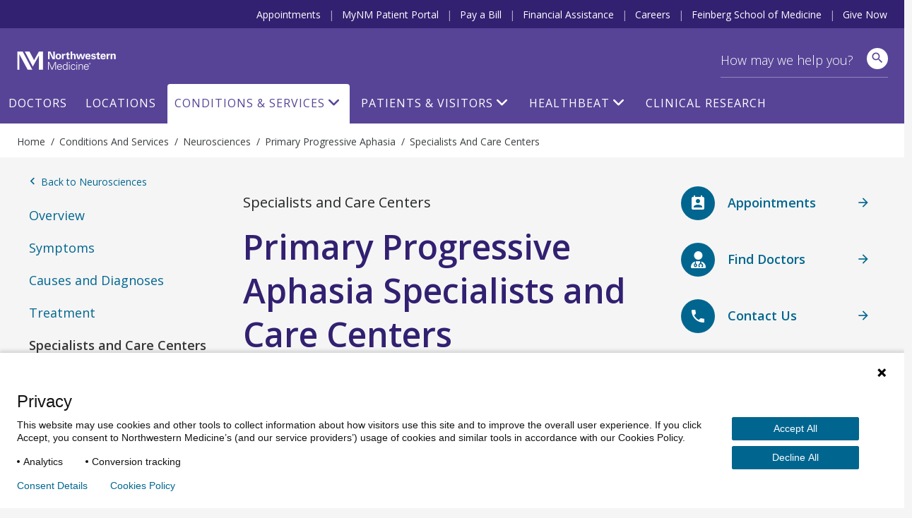

--- FILE ---
content_type: text/html; charset=utf-8
request_url: https://www.nm.org/conditions-and-care-areas/neurosciences/primary-progressive-aphasia/specialists-and-care-centers
body_size: 63619
content:





<!DOCTYPE html>
<html dir="ltr" lang="en-US" class="no-js">
<head>
    <meta charset="utf-8" />
    <!-- https://developer.mozilla.org/en-US/docs/Web/Performance/dns-prefetch -->
    <link rel="dns-prefetch" href="https://ajax.googleapis.com" />
    <link rel="dns-prefetch" href="https://fonts.googleapis.com" />
    <link rel="dns-prefetch" href="https://fonts.gstatic.com" />
    <link rel="dns-prefetch" href="https://api.tiles.mapbox.com" />
    <link rel="dns-prefetch" href="https://fast.wistia.com" />
    <link rel="dns-prefetch" href="https://cdnjs.cloudflare.com" />
    <link rel="dns-prefetch" href="https://d31y97ze264gaa.cloudfront.net" />
    <link rel="dns-prefetch" href="https://www.googletagmanager.com" />
    <link rel="dns-prefetch" href="https://ajax.aspnetcdn.com" />
    <link rel="dns-prefetch" href="https://s3.amazonaws.com" />

    <!-- Hotjar Tracking Code for https://www.nm.org -->
    <script>
        (function (h, o, t, j, a, r) {
            h.hj = h.hj || function () { (h.hj.q = h.hj.q || []).push(arguments) };
            h._hjSettings = { hjid: 1968954, hjsv: 6 };
            a = o.getElementsByTagName('head')[0];
            r = o.createElement('script'); r.async = 1;
            r.src = t + h._hjSettings.hjid + j + h._hjSettings.hjsv;
            a.appendChild(r);
        })(window, document, 'https://static.hotjar.com/c/hotjar-', '.js?sv=');
    </script>
    <!-- End Hotjar Tracking Code -->

        <!-- P Pro Tag Manager -->
        <script type="text/javascript">
            if (window.location.hostname === "uat.nm.org") {
                window.PiwikPROappID = 'a6dc63e3-eb9a-4640-bedc-ab0733b4c928';
            } else if (window.location.hostname === "www.nm.org" || window.location.hostname === "nm.org") {
                window.PiwikPROappID = '4abb1e4c-f063-4207-8488-64f5e44dc7cf';
            }

            (function (window, document, dataLayerName, id) {
                window[dataLayerName] = window[dataLayerName] || [], window[dataLayerName].push({ start: (new Date).getTime(), event: "stg.start" }); var scripts = document.getElementsByTagName('script')[0], tags = document.createElement('script');
                function stgCreateCookie(a, b, c) { var d = ""; if (c) { var e = new Date; e.setTime(e.getTime() + 24 * c * 60 * 60 * 1e3), d = "; expires=" + e.toUTCString(); f = "; SameSite=Strict" } document.cookie = a + "=" + b + d + f + "; path=/" }
                var isStgDebug = (window.location.href.match("stg_debug") || document.cookie.match("stg_debug")) && !window.location.href.match("stg_disable_debug"); stgCreateCookie("stg_debug", isStgDebug ? 1 : "", isStgDebug ? 14 : -1);
                var qP = []; dataLayerName !== "dataLayer" && qP.push("data_layer_name=" + dataLayerName), isStgDebug && qP.push("stg_debug"); var qPString = qP.length > 0 ? ("?" + qP.join("&")) : "";
                tags.async = !0, tags.src = "https://nm.containers.piwik.pro/" + id + ".js" + qPString, scripts.parentNode.insertBefore(tags, scripts);
                !function (a, n, i) { a[n] = a[n] || {}; for (var c = 0; c < i.length; c++)!function (i) { a[n][i] = a[n][i] || {}, a[n][i].api = a[n][i].api || function () { var a = [].slice.call(arguments, 0); "string" == typeof a[0] && window[dataLayerName].push({ event: n + "." + i + ":" + a[0], parameters: [].slice.call(arguments, 1) }) } }(i[c]) }(window, "ppms", ["tm", "cm"]);
            })(window, document, 'dataLayer', window.PiwikPROappID);
        </script>
        <!-- End P Pro Tag Manager -->
        <!-- Google Tag Manager -->
        <script>
            (function (w, d, s, l, i) {
                w[l] = w[l] || [];
                w[l].push(
                    { 'gtm.start': new Date().getTime(), event: 'gtm.js' }
                );
                var f = d.getElementsByTagName(s)[0],
                    j = d.createElement(s),
                    dl = l != 'dataLayer' ? '&l=' + l : '';
                j.async = true;
                j.src =
                    'https://www.googletagmanager.com/gtm.js?id=' + i + dl;
                f.parentNode.insertBefore(j, f);
            })(window, document, 'script', 'dataLayer', 'GTM-NQF59F');
        </script>
        <!-- End Google Tag Manager -->
    

<meta http-equiv="X-UA-Compatible" content="IE=edge" />
<meta name="viewport" content="width=device-width, initial-scale=1.0, maximum-scale=2.0" />
<meta name="referrer" content="unsafe-url">


<title>Primary Progressive Aphasia Specialists and Care Centers | Northwestern Medicine</title>



<meta name="author" content="Northwestern Medicine" />
<meta name="description" content="The Neurobehavior and Memory Clinic offers specialized care, treatment and support for primary progressive aphasia. Learn more." />

<!-- Bookmark Icons -->
<link rel="shortcut icon" href="/favicon.ico" />
<link rel="apple-touch-icon" href="/Content/Northwestern/img/apple-touch-icon.png" />

<!-- Facebook Open Graph -->
<meta property="og:title" content="Primary Progressive Aphasia Specialists and Care Centers" />
<meta property="og:description" content="The Neurobehavior and Memory Clinic offers specialized care, treatment and support for primary progressive aphasia. Learn more." />

<!-- Twitter Card -->
<meta name="twitter:card" content="summary_large_image" />
<meta name="twitter:title" content="Primary Progressive Aphasia Specialists and Care Centers" />
<meta name="twitter:description" content="The Neurobehavior and Memory Clinic offers specialized care, treatment and support for primary progressive aphasia. Learn more." />

    <meta name="twitter:image" content="https://www.nm.org/Content/Northwestern/img/northwestern-medicine-share-sm_v10202016.jpg" />

    <meta property="og:image" content="https://www.nm.org/Content/Northwestern/img/northwestern-medicine-share_v10202016.jpg" />
    <meta property="og:image:width" content="600" />
    <meta property="og:image:height" content="314" />
<meta property="og:url" content="https://www.nm.org/conditions-and-care-areas/neurosciences/primary-progressive-aphasia/specialists-and-care-centers" />
<meta property="og:site_name" content="Northwestern Medicine" />
<meta property="og:type" content="website" />




    

    <script src="https://ajax.googleapis.com/ajax/libs/webfont/1.6.26/webfont.js"></script>
    <script>
        (function () {
            WebFont.load({
                google: {
                    families: [
                        'Open Sans:300,300i,400,400i,600,600i,700,700i,800,800i',
                        'Overpass:100,100i,200,200i,300,300i,400,400i,600,600i,700,700i,800,800i,900,900i',
                        'Droid Serif:400,400italic,700,700italic',
                        'Noto Serif:400italic,700'
                    ]
                }
            });
        })()
    </script>
    <link href='https://cdnjs.cloudflare.com/ajax/libs/font-awesome/6.6.0/css/all.min.css' rel='stylesheet' />
    <link href='https://api.tiles.mapbox.com/mapbox-gl-js/v0.53.1/mapbox-gl.css' rel='stylesheet' />
    <script src='https://fast.wistia.com/assets/external/E-v1.js' async></script>

    <link rel="stylesheet" href="https://cdnjs.cloudflare.com/ajax/libs/tiny-slider/2.9.2/tiny-slider.css">
    <link rel="stylesheet" href="https://cdn.jsdelivr.net/npm/@fancyapps/ui@4.0/dist/fancybox.css" />
    
    <link href="/content/northwestern/dist/css/site.css?version=35376432fb" rel="stylesheet" />
    
    

    <script src="//cdnjs.cloudflare.com/ajax/libs/modernizr/2.8.3/modernizr.min.js"></script>
    <script src="//cdnjs.cloudflare.com/ajax/libs/jquery/3.6.0/jquery.min.js"></script>
    
    <script src="https://cdnjs.cloudflare.com/ajax/libs/tiny-slider/2.9.2/min/tiny-slider.js"></script>
</head>


<body class="conditions-and-care-areas neurosciences primary-progressive-aphasia specialists-and-care-centers condition-child">
<!-- Google Tag Manager (noscript) -->
<noscript>
    <iframe title="Google Tag Manager" src="https://www.googletagmanager.com/ns.html?id=GTM-NQF59F"
            height="0" width="0" style="display:none;visibility:hidden" aria-hidden="true"></iframe>
</noscript>
<!-- End Google Tag Manager (noscript) -->
    <header id="site-header" class="container">



        <a href="#content" class="skip-link assistive-text">Skip to content</a>
        <nav class="utility-bar header-hide-for-md" aria-label="Utility">
            <div class="row">
                <ul class="utility-nav col list-inline piped">
                    <li class="utility-nav-item"><a class="utility-nav-link" href="/patients-and-visitors/appointments" data-track="header" data-track-category="Header" data-track-action="top menu" data-track-label="Appointments">Appointments</a></li>
                    <li class="utility-nav-item"><a class="utility-nav-link" href="https://mynm.nm.org/MyChart/Authentication/Login" target="_blank" data-track="header" data-track-category="Header" data-track-action="top menu" data-track-label="MyNM MyChart">MyNM Patient Portal</a></li>
                    <li class="utility-nav-item"><a class="utility-nav-link" href="/patients-and-visitors/billing-and-insurance/pay-a-bill" data-track="header" data-track-category="Header" data-track-action="top menu" data-track-label="Pay a Bill">Pay a Bill</a></li>
                    <li class="utility-nav-item"><a class="utility-nav-link" href="/patients-and-visitors/billing-and-insurance/financial-assistance" data-track="header" data-track-category="Header" data-track-action="top menu" data-track-label="Financial Assistance">Financial Assistance</a></li>
                    <li class="utility-nav-item"><a class="utility-nav-link" href="https://jobs.nm.org/" target="_blank" data-track="header" data-track-category="Header" data-track-action="top menu" data-track-label="Careers">Careers</a></li>
                    <li class="utility-nav-item"><a class="utility-nav-link" href="https://www.feinberg.northwestern.edu/" target="_blank" data-track="header" data-track-category="Header" data-track-action="top menu" data-track-label="Feinberg School of Medicine">Feinberg School of Medicine</a></li>
                    <li class="utility-nav-item"><a class="utility-nav-link" href="https://nmgive.donordrive.com/index.cfm?fuseaction=donate.event&eventID=619" data-track="header" data-track-category="Header" data-track-action="top menu" data-track-label="Give Now" target="_blank" rel="noopener noreferrer">Give Now</a></li>
                </ul>
            </div>
        </nav>
        <div class="site-header-wrapper row">
            <img class="print print-logo" alt="Northwestern Medicine" src="/Content/Northwestern/img/logo-northwestern-medicine-print.jpg" />
            <div id="site-title" class="no-print">
                <a href="/" class="link-home">
                    <span class="assistive-text">Northwestern Medicine</span>
                    <span class="logo-full"></span>
                    <span class="logo-shortened"></span>
                </a>
            </div>
            <div class="app-bar header-show-for-md">
                <div role="button" class="btn header-show-for-md btn-no-shadow" id="nav-toggle" data-toggle="off-canvas" tabindex="0"><span class="material-icons" aria-hidden="true">menu</span></div>
                <div role="button" class="btn btn-site-search btn-no-shadow header-show-for-md" id="mobile-search-open">
                    <span class="icon material-icons search" aria-hidden="true"></span>
                    <span class="assistive-text">Search</span>
                </div>
            </div>

            <div class="search-bar" >
                <div class="row">
                    
                    <form action="/search" method="GET" id="site-search-global-form" >
                        
                        <label class="assistive-text" for="site-search">Search</label>
                        <input type="search" id="site-search" class="input-clearable"  name="terms" placeholder="How may we help you?" valueMaxLength="150" data-track="header" data-track-action="site search" data-track-label="click" />
                        <span class="field-validation-valid" data-valmsg-for="terms" data-valmsg-replace="true"></span>
                        <span class="btn-clear btn-clear-search" role="button">
                            <span><span class="assistive-text">Clear field</span></span>
                        </span>
                        <button class="btn btn-site-search" data-track="header" data-track-action="site search" data-track-label="search icon" aria-label="site search">
                            <span class="icon material-icons search" aria-hidden="true"></span>
                        </button>
                        <button id="mobile-search-close" class="btn btn-link btn-search-cancel btn-no-shadow header-show-for-md">Cancel</button>
                    </form>
                    <div class="site-search-suggested">
                        <div class="autocomplete-results"></div>
                        <ul class="list-unstyled suggested-sections">
                            <li class="suggested-section-item"><a class="more-link link-search-suggest" href="/doctors/search-results" data-track="header" data-track-category="Header" data-track-action="site search" data-track-label="Find Doctors"><span class="icon fas fa-user-md"></span>&nbsp;<span class="more-link-text">Find Doctors</span></a></li>
                            <li class="suggested-section-item"><a class="more-link link-search-suggest" href="/locations" data-track="header" data-track-category="Header" data-track-action="site search" data-track-label="Locations Near You"><span class="material-icons" aria-hidden="true">location_on</span>&nbsp;<span class="more-link-text">Locations Near You</span></a></li>
                        </ul>
                    </div>
                </div>
            </div>

            


<nav id="site-nav" class="main-nav nav-bar hide-for-md" aria-label="Primary">
    <div class="row">
        <ul class="nav col dropdown-container">
                    <li class="nav-item "><a class="nav-link" href="/doctors/search-results" data-track="header" data-track-action="Doctors" target="_self">Doctors</a></li>
                    <li class="nav-item "><a class="nav-link" href="/locations" data-track="header" data-track-action="Locations" target="_self">Locations</a></li>
                    <li class="nav-item nav-conditions-and-services  active">
                        <a class="nav-link menu-trigger" href="/conditions-and-care-areas" data-target="mega-menu-1" data-track="header" data-track-action="Conditions &amp; Services" target="_self">Conditions &amp; Services</a>
                        <div id="mega-menu-1" class="mega-menu">
                            <div class="mega-menu-wrap mega-menu-dropdown flex-column">
                                <div class="menu-item">
                                    <div>
                                        <h2>Conditions & Services</h2>
                                        <p class="content-body">Our world-class teams offer a comprehensive range of services, from primary care to treatment for the most complex conditions.</p>
                                        <a href="/conditions-and-care-areas" class="view-all-section align-self-center">Conditions & Services A-Z</a>
                                    </div>
                                </div>
                                <div class="menu-item">
                                    <h4>Featured</h4>
                                    <div class="links-list-wrap">
                                        <div class="links-list">
                                            <ul>
                                                <li><a href="/conditions-and-care-areas/behavioral-health" target="_self" class="btn-link">Behavioral Health</a></li>
                                                <li><a href="/conditions-and-care-areas/cancer-care" target="_self" class="btn-link">Cancer Care</a></li>
                                                <li><a href="/conditions-and-care-areas/dermatology" target="_self" class="btn-link">Dermatology</a></li>
                                                <li><a href="/conditions-and-care-areas/ent-ear-nose-throat" target="_self" class="btn-link">Ear, Nose & Throat</a></li>
                                                <li><a href="/conditions-and-care-areas/gastroenterology" target="_self" class="btn-link">Gastroenterology</a></li>

                                            </ul>
                                        </div>
                                        <div class="links-list">
                                            <ul>
                                                <li><a href="/conditions-and-care-areas/heart-and-vascular" target="_self" class="btn-link">Heart & Vascular Care</a></li>
                                                <li><a href="/conditions-and-care-areas/immediate-care" target="_self" class="btn-link">Immediate Care</a></li>
                                                <li><a href="/conditions-and-care-areas/infectious-disease" target="_self" class="btn-link">Infectious Disease</a></li>
                                                <li><a href="/conditions-and-care-areas/neurosciences" target="_self" class="btn-link">Neurosciences</a></li>
                                                <li><a href="/conditions-and-care-areas/ophthalmology" target="_self" class="btn-link">Ophthalmology</a></li>
                                            </ul>
                                        </div>
                                        <div class="links-list">
                                            <ul>
                                                <li><a href="/conditions-and-care-areas/orthopaedics" target="_self" class="btn-link">Orthopaedics</a></li>
                                                <li><a href="/conditions-and-care-areas/primary-care" target="_self" class="btn-link">Primary Care</a></li>
                                                <li><a href="/conditions-and-care-areas/pulmonary" target="_self" class="btn-link">Pulmonary and Thoracic Surgery</a></li>
                                                <li><a href="/conditions-and-care-areas/urology" target="_self" class="btn-link">Urology</a></li>
                                                <li><a href="/conditions-and-care-areas/womens-health" target="_self" class="btn-link">Women’s Health</a></li>

                                            </ul>
                                        </div>
                                    </div>
                                </div>
                            </div>
                        </div>


                    </li>
                    <li class="nav-patients-and-visitors nav-item "><a class="nav-link menu-trigger" href="/patients-and-visitors" data-target="mega-menu-2" data-track="header" data-track-action="Patients &amp; Visitors" target="_self">Patients &amp; Visitors</a>

                        <div id="mega-menu-2" class="mega-menu">
                            <div class="mega-menu-wrap mega-menu-dropdown flex-column">
                                <div class="menu-item">
                                    <div>
                                        <h2>Patients & Visitors</h2>
                                        <p class="content-body">We want your experience to be excellent. From planning your visit, paying your bill and more, here are helpful resources for patients and visitors.</p>
                                        <a href="/patients-and-visitors" class="view-all-section align-self-center">All Patients & visitors</a>
                                    </div>
                                </div>
                                <div class="menu-item">
                                    <div class="links-list-wrap">
                                        <div class="links-list">
                                            <h4>Billing, Insurance & Records</h4>
                                            <ul>
                                                <li><a href="/patients-and-visitors/billing-and-insurance/financial-assistance" target="_self" class="btn-link">Financial Assistance</a></li>
                                                <li><a href="/patients-and-visitors/billing-and-insurance/insurance-information" target="_self" class="btn-link">Insurance Information</a></li>
                                                <li><a href="/patients-and-visitors/mynm-mychart-and-medical-records" target="_self" class="btn-link">Medical Records</a></li>
                                                <li><a href="/patients-and-visitors/billing-and-insurance/pay-a-bill" target="_self" class="btn-link">Pay a Bill</a></li>

                                            </ul>
                                        </div>
                                        <div class="links-list">
                                            <h4>For Your Visit</h4>
                                            <ul>
                                                <li><a href="/patients-and-visitors/accessibility-resources" target="_self" class="btn-link">Accessibility Resources</a></li>
                                                <li><a href="/patients-and-visitors/preparing-for-your-visit/echeck-in" target="_self" class="btn-link">eCheck-in</a></li>
                                                <li><a href="/patients-and-visitors/parking-options" target="_self" class="btn-link">Parking Options</a></li>
                                                <li><a href="https://mynm.nm.org/MyChart/Authentication/Login" target="_blank" class="btn-link">NM MyChart</a></li>
                                                <li><a href="/patients-and-visitors/telehealth" target="_self" class="btn-link">Telehealth</a></li>
                                            </ul>
                                        </div>
                                        <div class="links-list">
                                            <h4>More Resources</h4>
                                            <ul>
                                                <li><a href="/patients-and-visitors/education-and-support" target="_self" class="btn-link">Education & Support</a></li>
                                                <li><a href="/patients-and-visitors/get-involved" target="_self" class="btn-link">Get Involved</a></li>
                                                <li><a href="/patients-and-visitors/patient-experience-policies" target="_self" class="btn-link">Patient Experience Policies</a></li>
                                                <li><a href="/patients-and-visitors/signature-services" target="_self" class="btn-link">Signature Services</a></li>

                                            </ul>
                                        </div>
                                    </div>
                                </div>
                            </div>
                        </div>


                    </li>
        <li class="nav-healthbeat nav-item ">
                        <a class="nav-link menu-trigger" href="/healthbeat" data-target="mega-menu-3" data-track="header" data-track-action="HealthBeat" target="_self">HealthBeat</a>
                        <div id="mega-menu-3" class="mega-menu">
                            <div class="mega-menu-wrap mega-menu-image flex-column">
                                <div class="menu-item">
                                    <div>
                                        <h2>HealthBeat</h2>
                                        <p class="content-body">Find the latest information about health, wellness and medical advances from trusted Northwestern Medicine experts.</p>
                                        <a href="/healthbeat" class="view-all-section align-self-center">All HealthBeat</a>
                                    </div>
                                </div>
                                <div class="menu-item">
                                    <div class="links-list-wrap">
                                        <div class="links-list">
                                            <a href="/healthbeat/healthy-tips">
                                                <div class="category-image">
                                                    <img src="/-/media/northwestern/images/navigation/healthy-tips_megamenu.jpg" alt="Healthy-Tips_MegaMenu">
                                                </div>
                                                <p class="category-link">
                                                    Healthy Tips
                                                </p>
                                            </a>
                                        </div>
                                        <div class="links-list">
                                            <a href="/healthbeat/medical-advances">
                                                <div class="category-image">
                                                    <img src="/-/media/northwestern/images/navigation/medical-advances_megamenu.jpeg" alt="Medical-Advances_MegaMenu">
                                                </div>
                                                <p class="category-link">
                                                    Medical Advances
                                                </p>
                                            </a>
                                        </div>
                                        <div class="links-list">
                                            <a href="/healthbeat/patient-stories">
                                                <div class="category-image">
                                                    <img src="/-/media/northwestern/images/navigation/patient-stories-2_megamenu.jpg" alt="Patient-Stories-2_MegaMenu">
                                                </div>
                                                <p class="category-link">
                                                    Patient Stories
                                                </p>
                                            </a>
                                        </div>
                                    </div>
                                </div>
                            </div>
                        </div>


                    </li>
                    <li class="nav-item "><a class="nav-link" href="/conditions-and-care-areas/clinical-trials-and-research" data-track="header" data-track-action="Clinical Research" target="_self">Clinical Research</a></li>
            
        </ul>



    </div>
</nav>

        </div>
    </header>
<div id="breadcrumb-bar" class="breadcrumb-container breadcrumb-global">
    <div class="row">
        <nav class="breadcrumb" vocab="https://schema.org/" typeof="BreadcrumbList" aria-label="Breadcrumbs">
            <ol>
                



    <li property="itemListElement" typeof="ListItem">
            <a href="/" property="item" typeof="WebPage"><span property="name">Home</span></a>
            <meta property="position" content="1">
    </li>
    <li property="itemListElement" typeof="ListItem">
            <a href="/conditions-and-care-areas" property="item" typeof="WebPage"><span property="name">Conditions and Services</span></a>
            <meta property="position" content="2">
    </li>
    <li property="itemListElement" typeof="ListItem">
            <a href="/conditions-and-care-areas/neurosciences" property="item" typeof="WebPage"><span property="name">Neurosciences</span></a>
            <meta property="position" content="3">
    </li>
    <li property="itemListElement" typeof="ListItem">
            <a href="/conditions-and-care-areas/neurosciences/primary-progressive-aphasia" property="item" typeof="WebPage"><span property="name">Primary Progressive Aphasia</span></a>
            <meta property="position" content="4">
    </li>
    <li property="itemListElement" typeof="ListItem">
            <span property="name">
                Specialists and Care Centers
            </span>
            <meta property="position" content="5">
    </li>

            </ol>
        </nav>
    </div>
</div>
    <main id="content" class="container">
        <div class="gray-bg" id="gray-bg"></div>
        <div id="disruptor-mobile-topbar"></div>

        
        
<div class="section section-bottom-padding row row-narrow">
    <div class="col md-3 left-sidebar">
        

    <nav id="nav-sidebar">
        <div id="navigation-container" class="nav-sidebar condition-side-navigation">
            <a href="/conditions-and-care-areas/neurosciences" class="nav-sidebar-parent"><span class="material-icons" aria-hidden="true">keyboard_arrow_left</span> Back to Neurosciences</a>
            <div class="trigger"></div>
            <ul class="list-unstyled list-nav-sidebar">

                    <li class="item-nav-sidebar not-active">
                        <a href="/conditions-and-care-areas/neurosciences/primary-progressive-aphasia" class="nav-item-link">Overview</a>
                    </li>

                        <li class="item-nav-sidebar not-active">
                            <a href="/conditions-and-care-areas/neurosciences/primary-progressive-aphasia/symptoms" class="nav-item-link">Symptoms </a>
                        </li>
                        <li class="item-nav-sidebar not-active">
                            <a href="/conditions-and-care-areas/neurosciences/primary-progressive-aphasia/causes-and-diagnoses" class="nav-item-link">Causes and Diagnoses </a>
                        </li>
                        <li class="item-nav-sidebar not-active">
                            <a href="/conditions-and-care-areas/neurosciences/primary-progressive-aphasia/treatment" class="nav-item-link">Treatment </a>
                        </li>
                        <li class="item-nav-sidebar active">
                            Specialists and Care Centers
                        </li>
            </ul>

                <ul class="list-unstyled list-nav-sidebar list-external-links">
                            <li class="item-nav-sidebar"><a href="/conditions-and-care-areas/clinical-trials-and-research" class="nav-item-link" target="_self">Clinical Trials and Research</a></li>
                            <li class="item-nav-sidebar"><a href="/patients-and-visitors/classes-and-events" class="nav-item-link" target="_self">Classes, Events and Support Groups</a></li>
                </ul>
            <div id="sidenav-waypoint"></div>
        </div>
    </nav>

    </div>
    <div class="col md-6 main-content">
        



    <article itemscope itemtype="http://schema.org/MedicalCondition">
        <div class="assistive-text" aria-hidden="true">
            <span itemprop="name">Specialists and Care Centers</span>
        </div>

        <div class="panel panel-alt">
            <div class="panel-content article-content">
                <h2 class="h4 panel-title">
Specialists and Care Centers                </h2>

                <h1 class="page-title">Primary Progressive Aphasia Specialists and Care Centers</h1>
                <strong></strong>
<p><strong>How we can help</strong><br>
The Neurobehavior and Memory Clinic is staffed by physicians from the Northwestern Medical Group, a multispecialty group practice of the full-time faculty at Northwestern's Feinberg School of Medicine.&nbsp; Offering a comprehensive array of diagnostic, therapeutic, and innovative care, the clinic has a multidisciplinary staff that includes behavioral neurologists, neuropsychologists, neuropsychiatrists, and licensed clinical social workers.&nbsp;<br>
<br>
Through the Neurobehavior and Memory Clinic, we treat the whole patient and offer support services for both patients and their families.&nbsp; Our treatment plan includes:&nbsp;</p>
<ul>
    <li>Evaluation of memory and other thinking abilities using specialized tests </li>
    <li>Psychiatric evaluation and treatment for associated mood and behavior disorders</li>
    <li>Assessment and follow-up care by behavioral neurologists dedicated to treating those with dementia</li>
    <li>Disease education, counseling, and referrals to community support services</li>
    <li>Research opportunities to participate in cutting edge research on Alzheimer's dementia, frontotemporal dementia and primary progressive aphasia</li>
</ul>
<br>
            </div>
        </div>
    </article>



    <div class="panel panel-alt-header panel-mtt-header">
        <div class="panel-header">
            <h2 class="panel-title">
                Meet the Teams
                
            </h2>
        </div>
    </div>

<div class="card-wide panel">
    <div class="row">
        <div class="col md-12">
                <p class="panel-title heading-title"></p>
        </div>
        

            <div class="col md-12">
                <div class="panel-content">
                    <div class="row">
<div class="col md-6">The Northwestern Medicine Neurobehavior and Memory Clinic is staffed by physicians from the Northwestern Medical Group, a multispecialty group practice of the full-time faculty at Northwestern's Feinberg School of Medicine.  </div>
<div class="col md-6"><strong>Meet the Teams</strong><br />
<a href="/conditions-and-care-areas/neurosciences/primary-progressive-aphasia/specialists-and-care-centers/meet-the-downtown-primary-progressive-aphasia-team">Downtown Chicago</a><br />
<a href="/conditions-and-care-areas/neurosciences/primary-progressive-aphasia/specialists-and-care-centers/meet-the-northern-suburbs-primary-progressive-aphasia-team">Northern Suburbs</a><br />
<a href="/conditions-and-care-areas/neurosciences/primary-progressive-aphasia/specialists-and-care-centers/meet-the-western-suburbs-primary-progressive-aphasia-team">Western Suburbs</a></div>
</div>
                </div>
            </div>
    </div>
</div>



    <section class="section component-locations-map w-100 py-4" id="conditions-and-services-container"><a id="top_of_map" href="javascript:void(0)"></a>
            <div class="row">
                <div class="col">
                    <div id="conditions-and-services-locations-loader" class="loader-icon-wrapper">
                        <div class="loader-icon">
                            <div class="la-ball-clip-rotate la-dark la-3x">
                                <div></div>
                            </div>
                        </div>
                    </div>
                    <header class="section-header">
                        <h2 class="caca-location-search-header">Locations & Contact Information</h2>
                        <button id="toggle-view" class="toggle-view btn-link btn-toggle uppercase right bold">
                            <span class="toggle-icon mr-2"></span>
                            <span class="toggle-title"></span>
                            <span class="assistive-text">toggle view</span>
                        </button>
                        <div class="caca-location-search">
                            <form class="search-form" onsubmit="return false;">
                                <div class="form-group">
                                    <label for="caca-location-search" class="filter-search-tip">Search by City or ZIP Code</label>
                                    <div class="search-bar-full">
                                        <input autocomplete="off" type="search" id="caca-location-search" name="caca-location-search" class="input-change-location" placeholder="City or ZIP Code">
                                        <button type="button" class="fal-search-btn btn btn-search-alt" id="global-map-search-button">
                                            <span class="assistive-text">Change current location</span>
                                            <span class="material-icons" aria-hidden="true">search</span>
                                        </button>
                                    </div>
                                </div>
                                <span class="location-search-validation" id="location-search-validator">
                                    <span for="caca-location-search">Please enter a valid City or ZIP Code</span>
                                </span>
                            </form>
                            <button id="use-current-location" class="btn btn-link p-0 px-sm-1 use-current"><span class="material-icons icon-left">my_location</span>Use current location</button>
                            <span class="tool-tip-container"><button id="caca-locations-tooltip" class="btn btn-link p-0 tooltip-trigger icon material-icons tooltip-trigger-icon tpd-hideOnClickOutside" aria-hidden="true">info_outline</button></span>
                        </div>
                    </header>
                    <div class="d-flex mt-2">
                        <div id="locations-list" class="locations-list flex-grow-1">
                            <ol class="list-unstyled" id="service-line-locations-list"></ol>
                        </div>
                        <div id="locations-map" class="locations-map active">
                            <div id="map">
                            </div>
                        </div>
                    </div>
                </div>
            </div>

    </section>



<nav class="nav-article row">
    <div class="group-cards">
            <div class="card md-6 nav-article-prev">
                <a href="/conditions-and-care-areas/neurosciences/primary-progressive-aphasia/treatment" class="btn btn-secondary btn-block" data-track="Conditions and Services" data-track-action="Results Scroll" data-track-label="prev">
                    <div>
                        <span class="nav-article-icon"><span class="material-icons" aria-hidden="true">arrow_back</span></span>
                        <span>Previous: Treatment </span>
                    </div>
                </a>
            </div>

    </div>
</nav>

    <section class="section row row-narrow no-print">
        <div class="col">
            <div class="card card-callout">
                <div class="card-content">
                    <h2 class="panel-title">Related Resources</h2>
                    <a href="http://brain.northwestern.edu/dementia/ppa/research.html">Research into PPA</a><br />
                </div>
            </div>
        </div>
    </section>





    </div>
    <div class="col md-3 callout-sidebar">
        

<div id="disruptor-sidebar">
    <aside class="aside disruptor aside-disruptor ">
        <div class="row">
            <div class="flex-item flex-container disruptor-request">



    <a href="https://mynm.nm.org/MyChart/openscheduling?specialty=19" class="disruptor-item" target="_blank" data-track="CTA Button" data-track-category="value-section" data-track-action="CTA Button" data-track-label="Request an Appointment">
        <span class="icon material-icons" aria-hidden="true">perm_contact_calendar</span>
        <div class="disruptor-content">
            <span class="icon-description icon-title"><span class="inline-block"><span class="hide-for-sm hide-for-md"> </span>Appointments<span class="show-for-sm show-for-md"></span></span></span>
        </div>
        <span class="material-icons icon-arrow" aria-hidden="true">arrow_forward</span>
    </a>
            </div>
            <div class="flex-item flex-container disruptor-doctors">
        <a href="/doctors/group/neurosciences" class="disruptor-item" data-track="CTA Button" data-track-category="value-section" data-track-action="CTA Button" data-track-label="Find Doctors">
            <span class="icon fas fa-user-md" aria-hidden="true"></span>
            <div class="disruptor-content">
                    <span class="icon-description icon-title">Find Doctors</span>
            </div>
            <span class="material-icons icon-arrow" aria-hidden="true">arrow_forward</span>
        </a>

            </div>
            <div class="flex-item flex-container disruptor-contact">
<a href="/contact-us" class="disruptor-item" data-track="CTA Button" data-track-category="value-section" data-track-action="CTA Button" data-track-label="Contact Us">
    <span class="icon material-icons" aria-hidden="true">phone</span>
    <div class="disruptor-content">
        <span class="icon-description icon-title">Contact<span class="hide-for-sm"> Us</span></span>
    </div>
    <span class="material-icons icon-arrow" aria-hidden="true">arrow_forward</span>
</a>
            </div>
        </div>
    </aside>
</div>




    </div>
</div>
        
    </main>
    <footer id="site-footer" class="container">
        



<div class="site-footer">
    <section class="section section-bottom-padding section-newsletter no-print">
        <div class="row">
            <div class="col social-col">
                <div class="follow-us-container">
                    <span class="follow-us-text"> Follow Us</span>
                    <nav itemscope itemtype="http://schema.org/MedicalOrganization" aria-label="Primary Social">
                        <div class="assistive-text">Primary Social Navigation</div>
                        <link itemprop="url" href="https://www.nm.org/conditions-and-care-areas/neurosciences/primary-progressive-aphasia/specialists-and-care-centers">
                        <meta itemprop="name" content="Northwestern Medicine" />
                        <ul class="list-unstyled list-inline icon-links social">
                            <li>
                                <a itemprop="sameAs" href="https://www.facebook.com/northwesternmedicine" target="_blank" title="Northwestern Medicine on Facebook" rel="me noopener"><span class="icon fab fa-facebook-f"></span><span class="assistive-text">Facebook</span></a>
                            </li>
                            <li>
                                <a itemprop="sameAs" href="https://twitter.com/NorthwesternMed" target="_blank" title="Northwestern Medicine on Twitter" rel="me noopener"><span class="icon fa-brands fa-x-twitter"></span><span class="assistive-text">Twitter</span></a>
                            </li>
                            <li>
                                <a itemprop="sameAs" href="https://instagram.com/northwesternmedicine" target="_blank" title="Northwestern Medicine on Instagram" rel="me noopener"><span class="icon fab fa-instagram"></span><span class="assistive-text">Instagram</span></a>
                            </li>
                            <li>
                                <a itemprop="sameAs" href="https://www.linkedin.com/company/northwestern-medicine" target="_blank" title="Northwestern Medicine on LinkedIn" rel="me noopener"><span class="icon fab fa-linkedin-in"></span><span class="assistive-text">LinkedIn</span></a>
                            </li>
                            <li>
                                <a itemprop="sameAs" href="http://www.tiktok.com/&#64;northwesternmedicine" target="_blank" title="Northwestern Medicine on TikTok" rel="me noopener"><span class="icon fab fa-tiktok"></span><span class="assistive-text">TikTok</span></a>
                            </li>
                            <li>
                                <a itemprop="sameAs" href="http://pinterest.com/nmhnews/" target="_blank" title="Northwestern Medicine on Pinterest" rel="me noopener"><span class="icon fab fa-pinterest"></span><span class="assistive-text">Pinterest</span></a>
                            </li>
                            <li>
                                <a itemprop="sameAs" href="https://www.youtube.com/user/NMHChicago" target="_blank" title="Northwestern Medicine on YouTube" rel="me noopener"><span class="icon fab fa-youtube"></span><span class="assistive-text">YouTube</span></a>
                            </li>
                        </ul>
                    </nav>
                </div>
            </div>
            <div class="col">
<div class="fieldset-newsletter">
    <div class="col lg-6 md-5 sm-12 fieldset-label email-opt-pop-col-label">
        <span class="label">Sign up for our newsletter</span>
    </div>
    <div class="col lg-2 email-opt-pop-col-btn">
        <a href="/healthbeat/healthbeat-newsletter-form" class="btn btn-primary btn-sign-up">
            Sign Up
        </a>
    </div>
</div>            </div>
        </div>
    </section>
    <section class="section no-print">
        <div class="footer-link-list clearfix">
            <div class="col">
                <div class="row">
                    <div class="group-cards five-column">
                                <div class="card md-4 lg-2 first-links">
                                    <div class="list-links ">
                                            <p class="list-title">Patient Care &amp; Records</p>
                                    <ul class="list-unstyled list-links-content">
                                        
                                            <li><a href="/conditions-and-care-areas/immediate-care" target="_self" class="btn-link">Immediate Care</a></li>
                                            <li><a href="https://mynm.nm.org/MyChart/Authentication/Login" target="_blank" class="btn-link">MyNM Patient Portal</a></li>
                                            <li><a href="/patients-and-visitors/mynm-mychart-and-medical-records" target="_self" class="btn-link">Medical Records</a></li>
                                            <li><a href="https://mynm.nm.org/MyChart/SymptomChecker/LandingPage" target="_blank" class="btn-link">Symptom Checker</a></li>
                                                                            </ul>
                                    </div>
                                </div>
                                <div class="card md-4 lg-2 first-links">
                                    <div class="list-links list-first">
                                            <p class="list-title">Billing &amp; Insurance</p>
                                    <ul class="list-unstyled list-links-content">
                                        
                                            <li><a href="/patients-and-visitors/billing-and-insurance/billing-questions" target="_self" class="btn-link">Billing Questions</a></li>
                                            <li><a href="/patients-and-visitors/billing-and-insurance/financial-assistance" target="_self" class="btn-link">Financial Assistance</a></li>
                                            <li><a href="/patients-and-visitors/billing-and-insurance/insurance-information" target="_self" class="btn-link">Insurance Information</a></li>
                                            <li><a href="/patients-and-visitors/billing-and-insurance/pay-a-bill" target="_self" class="btn-link">Pay a Bill</a></li>
                                            <li><a href="/patients-and-visitors/billing-and-insurance/price-transparency" target="_self" class="btn-link">Price Transparency</a></li>
                                                                                    <li class="view-all"><a href="/patients-and-visitors/billing-and-insurance" target="_self">View All Billing &amp; Insurance <span class="material-icons link-icon" aria-hidden="true">arrow_forward</span></a></li>
                                    </ul>
                                    </div>
                                </div>
                                <div class="card md-4 lg-2 first-links">
                                    <div class="list-links ">
                                            <p class="list-title">Get Involved</p>
                                    <ul class="list-unstyled list-links-content">
                                        
                                            <li><a href="/patients-and-visitors/classes-and-events" target="_self" class="btn-link">Classes, Events and Support Groups</a></li>
                                            <li><a href="https://jobs.nm.org/" target="_blank" class="btn-link">Careers</a></li>
                                            <li><a href="/patients-and-visitors/volunteer" target="_self" class="btn-link">Volunteer</a></li>
                                            <li><a href="/about-us/workforce-development" target="_self" class="btn-link">Workforce Development</a></li>
                                                                            </ul>
                                    </div>
                                </div>
                                <div class="card md-4 lg-2 first-links">
                                    <div class="list-links ">
                                            <p class="list-title">About Us</p>
                                    <ul class="list-unstyled list-links-content">
                                        
                                            <li><a href="/about-us/awards-and-accreditations" target="_self" class="btn-link">Awards and Accreditations</a></li>
                                            <li><a href="/about-us/nm-community-impact" target="_self" class="btn-link">Community Impact</a></li>
                                            <li><a href="/about-us/financial-statements-and-annual-reports" target="_self" class="btn-link">Financial Statements and Annual Reports</a></li>
                                            <li><a href="/about-us/history" target="_self" class="btn-link">History</a></li>
                                            <li><a href="https://shopnmstore.com/" target="_blank" class="btn-link">NM Store</a></li>
                                            <li><a href="/about-us/foundation" target="_self" class="btn-link">Northwestern Memorial Foundation</a></li>
                                            <li><a href="https://news.nm.org" target="_blank" class="btn-link">Newsroom</a></li>
                                            <li><a href="/about-us/quality" target="_self" class="btn-link">Quality &amp; Patient Safety</a></li>
                                                                                    <li class="view-all"><a href="/about-us" target="_self">View All About Us <span class="material-icons link-icon" aria-hidden="true">arrow_forward</span></a></li>
                                    </ul>
                                    </div>
                                </div>
                                <div class="card md-4 lg-2 first-links">
                                    <div class="list-links ">
                                            <p class="list-title">For Medical Professionals &amp; Students</p>
                                    <ul class="list-unstyled list-links-content">
                                        
                                            <li><a href="/for-medical-professionals/collaborative-care-program" target="_self" class="btn-link">Collaborative Care Program</a></li>
                                            <li><a href="/for-medical-professionals/employee-physician-login" target="_self" class="btn-link">Employee and Physician Login</a></li>
                                            <li><a href="https://www.feinberg.northwestern.edu/" target="_blank" class="btn-link">Feinberg School of Medicine</a></li>
                                            <li><a href="/for-medical-professionals/for-physicians" target="_self" class="btn-link">For Physicians</a></li>
                                            <li><a href="/for-medical-professionals/for-nurses" target="_self" class="btn-link">For Nurses</a></li>
                                            <li><a href="/for-medical-professionals/i-am-a-student" target="_self" class="btn-link">For Students</a></li>
                                                                                    <li class="view-all"><a href="/for-medical-professionals" target="_self">View All For Medical Professionals &amp; Students <span class="material-icons link-icon" aria-hidden="true">arrow_forward</span></a></li>
                                    </ul>
                                    </div>
                                </div>
                    </div>
                </div>
            </div>
        </div>
    </section>
    <section class="section section-footer-phone-numbers">

        <div class="col">
            <div class="row">
                <div class="group-cards flex-card">
                    <div class="card flex-card">
                        <a href="/" class="block left northwestern-logo" data-track="footer" data-track-action="logo">
                            <img src="/Content/Northwestern/img/northwestern-medicine-logo.png" alt="Northwestern Medicine Logo" />
                        </a>
                    </div>
                    <div class="footer-card-container">
                        <div class="row">
                            <div class="card footer-btn">
                                <a class="btn btn-primary" href="tel:184466238837">1-844-NMBETTER</a> 
                            </div>
                        </div>
                        <div class="row">
                            <div class="card footer-btn">
                                <a class="btn btn-secondary" href="/contact-us">NM Directory & Contact</a>                              
                            </div>
                    
                        </div>
                    </div>
                </div>
            </div>
        </div>
    </section>
    <section class="section section-bottom-padding section-footer-bottom">
        <div class="assistive-text">Additional Footer Links</div>
        <div class="row">

                <div class="col md-12 lg-12 xl-7 copyright">
                    <nav aria-label="Footer">
                        <div class="assistive-text">Footer Navigation</div>
                        <ul class="list-unstyled list-inline small utility no-print">
                            <li><a href="/patients-and-visitors/patient-rights-policies">Patient Rights and Policies</a></li>
                            <li><a href="/patients-and-visitors/patient-rights-policies/accessibility-policy">Accessibility</a></li>
                            <li><a href="/patients-and-visitors/patient-relations/website-language-translation">Website Language Translation</a></li>
                        </ul>
                    </nav>
                    <p class="small">&#169; 2026 by Northwestern Medicine&#174; and Northwestern Memorial HealthCare.<br /> Northwestern Medicine&#174; is a trademark of Northwestern Memorial HealthCare, used by Northwestern University.</p>
            </div>
        </div>
    </section>
</div>
    </footer>
<div id="outdated-browser" style="display:none;">
    <div class="password-pop-content px-5 py-3">
        <div class="oudated-browser h-100 align-center d-md-block py-3">
            <h2 class="h1 brand-color-alt extra-bold m-0 pb-1 px-3">You are using an unsupported browser</h2>
            <p class="brand-color-alt mb-0 mx-auto py-4">Please consider using one of these supported browsers</p>
            <div class="mw-100 w-100 row">
                <a data-fancybox-close href="https://www.google.com/chrome/" class="col sm-3 btn btn-link icon-browser transform-none" target="_blank" rel="noopener" onclick="javascript: $.fancybox.close();"><img class="icon" src="/Content/Northwestern/img/browser-icons/icon-chrome.png" alt="" />Chrome</a>
                <a data-fancybox-close href="https://www.microsoft.com/en-us/edge" class="col sm-3 btn btn-link icon-browser transform-none" target="_blank" rel="noopener" onclick="javascript: $.fancybox.close();"><img class="icon" src="/Content/Northwestern/img/browser-icons/icon-edge.png" alt="" />Edge</a>
                <a data-fancybox-close href="https://support.apple.com/downloads/safari" class="col sm-3 btn btn-link icon-browser transform-none" target="_blank" rel="noopener" onclick="javascript: $.fancybox.close();"><img class="icon" src="/Content/Northwestern/img/browser-icons/icon-safari.png" alt="" />Safari</a>
                <a data-fancybox-close href="https://www.mozilla.org/en-US/firefox/new/" class="col sm-3 btn btn-link icon-browser transform-none" target="_blank" rel="noopener" onclick="javascript: $.fancybox.close();"><img class="icon" src="/Content/Northwestern/img/browser-icons/icon-firefox.png" alt="" />Firefox</a>
            </div>
        </div>
    </div>
</div>


<nav id="mobile-nav" class="main-nav header-show-for-md" aria-label="Mobile">
    <ul class="nav row">
                <li class="nav-item"><a class="nav-link" href="/doctors/search-results" data-track="header" data-track-action="Doctors" target="_self">Doctors</a></li>
                <li class="nav-item"><a class="nav-link" href="/locations" data-track="header" data-track-action="Locations" target="_self">Locations</a></li>
                <li class="nav-item"><a class="nav-link" href="/conditions-and-care-areas" data-track="header" data-track-action="Conditions &amp; Services" target="_self">Conditions &amp; Services</a></li>
                <li class="nav-item has-submenu">
                    <a class="nav-link" href="#" data-target="mega-menu-1" data-track="header" data-track-action="Patients &amp; Visitors" target="_self">Patients &amp; Visitors</a>
                    <ul class="list-unstyled nav-links-mobile">
                                <li><a href="/patients-and-visitors/billing-and-insurance" target="_self" class="btn-link">Billing, Insurance &amp; Records</a></li>
                                <li><a href="/patients-and-visitors/education-and-support" target="_self" class="btn-link">Education &amp; Support</a></li>
                                <li><a href="/patients-and-visitors/for-your-visit" target="_self" class="btn-link">For Your Visit</a></li>
                                <li><a href="/patients-and-visitors/get-involved" target="_self" class="btn-link">Get Involved</a></li>
                                <li><a href="/patients-and-visitors/signature-services" target="_self" class="btn-link">Executive Health &amp; Global Services</a></li>
                                <li><a href="/patients-and-visitors/patient-experience-policies" target="_self" class="btn-link">Patient Experience Policies</a></li>

                            <li><a href="/patients-and-visitors" target="_self" class="btn-link">View All</a></li>
                    </ul>

                </li>
                <li class="nav-item has-submenu">
                    <a class="nav-link" href="#" data-target="mega-menu-2" data-track="header" data-track-action="HealthBeat" target="_self">HealthBeat</a>
                    <ul class="list-unstyled nav-links-mobile">
                                <li><a href="/healthbeat/healthy-tips" target="_self" class="btn-link">Healthy Tips</a></li>
                                <li><a href="/healthbeat/medical-advances" target="_self" class="btn-link">Medical Advances</a></li>
                                <li><a href="/healthbeat/patient-stories" target="_self" class="btn-link">Patient Stories</a></li>

                            <li><a href="/healthbeat" target="_self" class="btn-link">View All</a></li>
                    </ul>

                </li>
                <li class="nav-item"><a class="nav-link" href="/conditions-and-care-areas/clinical-trials-and-research" data-track="header" data-track-action="Clinical Research" target="_self">Clinical Research</a></li>
        <li class="nav-item utility-nav-item first-child-item"><a class="nav-link nav-link-sm" href="/patients-and-visitors/appointments">Appointments</a></li>
        <li class="nav-item utility-nav-item"><a class="nav-link nav-link-sm" href="https://mynm.nm.org/MyChart/Authentication/Login" target="_blank">MyNM Patient Portal</a></li>
        <li class="nav-item utility-nav-item"><a class="nav-link nav-link-sm" href="/patients-and-visitors/billing-and-insurance/pay-a-bill">Pay a Bill</a></li>
        <li class="nav-item utility-nav-item"><a class="nav-link nav-link-sm" href="/patients-and-visitors/billing-and-insurance/financial-assistance">Financial Assistance</a></li>
        <li class="nav-item utility-nav-item"><a class="nav-link nav-link-sm" href="https://jobs.nm.org/" target="_blank">Careers</a></li>
        <li class="nav-item utility-nav-item"><a class="nav-link nav-link-sm" href="https://www.feinberg.northwestern.edu/">Feinberg School of Medicine</a></li>
        <li class="nav-item utility-nav-item"><a class="nav-link nav-link-sm" href="https://nmgive.donordrive.com/index.cfm?fuseaction=donate.event&eventID=619">Give Now</a></li>
    </ul>
</nav>
<div class="header-show-for-md" id="mobile-nav-close"></div>

<script src='https://api.tiles.mapbox.com/mapbox-gl-js/v0.53.1/mapbox-gl.js'></script>


<script src="/Content/Northwestern/js/_libs/cdnjs/jquery.unveil2.min.js"></script>
<script src="//ajax.aspnetcdn.com/ajax/knockout/knockout-3.3.0.js"></script>
<script src="https://cdn.jsdelivr.net/npm/@fancyapps/ui@4.0/dist/fancybox.umd.js"></script>

<script src="/content/northwestern/dist/js/bundle-libs.js?version=d13436f627"  ></script>
<script src="/content/northwestern/dist/js/bundle-components.js?version=17c44f0e5b"  ></script>
<script src="/content/northwestern/dist/js/bundle-shared.js?version=578f271ba2"  ></script>
<script src="/Content/Northwestern/js/bundles/validation/jquery.validate.customadapters.js"></script>

<script>
            var hidephone = false;
        </script>
<script src="/content/northwestern/js/polyfills/fetch.umd.js"></script>
        <script>
        var clientTagArray = new Array;
            clientTagArray.push("{C16B62E7-DA9A-4C76-8680-052666936140}");

        var conditionsAndServicesLocationsComponent = new ConditionsAndServicesLocations({
                    user: {
                        latitude: 41.878114,
                        longitude: -87.629798
                    },
                    map: {
                        zoomLevel: 9
                    },
                    tags: clientTagArray
        });
        conditionsAndServicesLocationsComponent.locateMe(false);
        </script>



<script src="/content/northwestern/dist/js/doctors/searchoverlay.js?version=69ed250b4c"  ></script>




    </body>
</html>


--- FILE ---
content_type: application/javascript
request_url: https://www.nm.org/content/northwestern/dist/js/bundle-components.js?version=17c44f0e5b
body_size: 61919
content:
var BillPayLocations;

(function ($) {

    BillPayLocations = function BillPayLocations(source) {
        this.source = source;
        this.locations = this.source.find('.bill-pay-location');
        this.Init();
    };

    BillPayLocations.prototype.Init = function Init() {
        var self = this;
        this.locations.hide();
        this.source.find('.billpay-dropdown').on('change', function (event) { self.LocationSelected(event); });
    };

    BillPayLocations.prototype.LocationSelected = function LocationSelected(event) {
        event.preventDefault();
        this.locations.show();
        var jTarget = $(event.target),
            selectedLocationSlug = jTarget.val();

        this.DisplayLocationForId(selectedLocationSlug);
    };

    BillPayLocations.prototype.DisplayLocationForId = function DisplayLocationForId(locationId) {
        this.locations.hide();

        if (locationId) {
            this.source.find('#' + locationId).show();
        }
    };
})(jQuery);

function handleFormSubmit(event, url) {
    event.preventDefault();
    var newWindow = window.open(url, '_blank');
    if (newWindow) {
        newWindow.onload = function () {
            newWindow.location.reload();
        };
    }
}
var CategoryArticlesList;

(function ($) {
    CategoryArticlesList = function CategoryArticlesList(source) {
        this.source = source;
        this.articlesDiv = source.find('.articles');
        this.loadMoreButton = source.find('.loader button');
        this.currentPage = 1;
        this.itemsPerPage = source.data('items-per-page');
        this.totalArticleCount = source.data('article-count');

        this.Init();
    };

    CategoryArticlesList.prototype.Init = function Init() {
        var self = this;

        this.loadMoreButton.on('click', function loadMoreClick() {
            self.LoadMore();
        });
    };

    CategoryArticlesList.prototype.UpdateMarkup = function UpdateMarkup(data) {
        var articles = $(data).find('.category-articles-list .articles .group-cards').html();
        this.articlesDiv.find('.group-cards').append(articles);
    };

    CategoryArticlesList.prototype.LoadMore = function LoadMore() {
        var self = this,
            url = window.location.href,
            data = {
                page: this.currentPage + 1,
                articlesPerPage: this.itemsPerPage
            };

        $.get(url, data, function success(data) {
            self.UpdateMarkup(data);
            self.currentPage += 1;
            if (self.articlesDiv.find('.card').length >= self.totalArticleCount) {
                self.loadMoreButton.attr('disabled', true);
            }
        });
    };

})(jQuery);
//Prototype Closure Pattern derived from https://coderwall.com/p/bacrjg/using-a-closure-to-organize-prototype-declarations
var ConditionsAndServicesLocations = (function () {
    'use strict';

    var Constructor = function (options) {
        this.options = options || {
            user: {
                latitude: 41.878114,
                longitude: -87.629798
            },
            map: {
                zoomLevel: 9
            },
            tags: {
            }
        };
        this.locationMap = new MapboxGL({
            currentLocationLat: this.options.user.latitude,
            currentLocationLng: this.options.user.longitude,
            mapCenterLat: this.options.user.latitude,
            mapCenterLng: this.options.user.longitude,
            mapCenterLngOffset: 0,//Longitude Offset (Due to nav overlay)
            zoomLevel: this.options.map.zoomLevel,
            enableDragPan: isMobile ? false : true,
            markerType: 'Numbered',
            markerDescriptionLayout: 'NameCityStateZip',
            showDescriptionCloseButton: false,
            autoCloseDescription: isMobile ? false : true
        });
        this.lastSearch = "";
        this.user = {};
        this.locationSearchBox = document.getElementById('caca-location-search');
        this.locationSearchBoxValidator = document.getElementById('location-search-validator');
        this.useCurrentLocationLink = document.getElementById('use-current-location');
        this.locationSearchButton = document.getElementById('global-map-search-button');
        this.loader = document.getElementById('conditions-and-services-locations-loader');
        this.useCurrentLocationTooltipId = '#use-current-location';

        this.__initialize();
    };

    Constructor.prototype = {
        //properties
        options: {},
        locationMap: null,
        lastSearch: null,
        user: null,
        locationSearchBox: null,
        locationSearchBoxValidator: null,
        useCurrentLocationLink: null,
        locationSearchButton: null,
        loader: null,
        useCurrentLocationTooltip: null,
        //public methods
        locateMe: function (useCookie, successCallback, failureCallback) {
            var self = this;
            geoLocate(
                function geoLocateSuccess(location) {

                    // look for persistent cookie here
                    // place the geolocated location name into the search box
                    var locationSearchText = location.address.city + ', ' + location.address.state + ' ' + location.address.zip;

                    if (self.locationSearchBox) {
                    self.locationSearchBox.value = locationSearchText;
                    }
                    
                    self.lastSearch = locationSearchText;

                    self.user.latitude = location.coords.latitude;
                    self.user.longitude = location.coords.longitude;

                    // need to check for saved search location, might be null
                    var dataStore = new VisitorDataStore();
                    var savedLocation = dataStore.getLocationSearch();
                    if (self.locationSearchBox && savedLocation) {
                        self.locationSearchBox.value = savedLocation.display;
                    }

                    self.options = {
                        user: {
                            latitude: location.coords.latitude,
                            longitude: location.coords.longitude
                        },
                        search: savedLocation,
                        map: {
                            zoomLevel: null
                        },
                        tags: clientTagArray
                    };

                    // Load the map
                    self.__reloadMapLocations();

                    if (successCallback) {
                        successCallback(location);
                    }
                },
                function getLocateFailure() {
                    // error
                    console.log('error: could not get location');

                    if (failureCallback) {
                        failureCallback();
                    }
                },
                {
                    useCookie: useCookie
                }
            );
        },
        //private methods
        __initialize: function () {
            this.__initializeEventListeners();

            this.__tooltipTrigger();
        },
        __createLocationListItem: function (location, pinNumber) {
            let directionsUrl = "https://www.google.com/maps/dir/Current%20Location/" + location.Address + "+" + location.City + "%2c+" + location.State + "+" + location.Zip;
            let PrimaryPhoneClass = "";
            let PrimaryPhoneText = "";
            if (location.PrimaryPhone != "") {
                PrimaryPhoneClass = "fas fa-phone mr-1";
            }
            if (!(hidephone && location.LocationTypeICC) && location.PrimaryPhone !== null) {
                PrimaryPhoneText = "<a class=\"btn btn-link p-0\" href=\"" + clickToCallify(location.PrimaryPhone) + "\"><span class=\"" + PrimaryPhoneClass + "\"></span>" + location.PrimaryPhone + "</a>";
            }
            return "<div class=\"distance d-flex justify-content-end align-items-center mb-1\">" +
                "<span class=\"material-icons\" aria-hidden=\"true\">place</span><span>" + location.Distance.toFixed(1) + " mi</span>" +
                "</div>" +
                "<div class=\"d-flex\">" +
                "    <div class=\"map-pin mr-2\">" + pinNumber + "</div>" +
                "    <div class=\"location-details flex-grow-1\">" +
                "        <a href=\"" + location.DetailUrl + "\" class=\"location-title d-block mb-1\">" + location.LocationName + "</a>" +
                "        <div>" + location.City + ", " + location.State + " " + location.Zip + "</div>" +
                "        <div class=\"location-footer d-flex justify-content-between mt-2\">" +
                "            <a class=\"btn btn-link p-0\" target=\"_blank\" data-track=\"\" data-track-action=\"\" data-track-label=\"\" href=\"" + directionsUrl + "\"><span class=\"material-icons mr-2\">directions</span>Directions</a>" +
                PrimaryPhoneText +
                "        </div>" +
                "    </div>" +
                "</div>";
        },
        __loadMapLocations: function () {
            var self = this;

            if (!self.options.tags.length) return;  // page likely doesn't have tags associated with it

            var latitude;
            var longitude;

            self.__showLoader();

            if (self.options.search) {
                latitude = self.options.search.latitude;
                longitude = self.options.search.longitude;
            }
            else {
                latitude = self.options.user.latitude;
                longitude = self.options.user.longitude;
            }

            var data = {
                'latitude': latitude,
                'longitude': longitude,
                'tags': self.options.tags
            };

            // Technically since this is a component, we shouldn't be using IDs, this is only intended to be used once per page
            let mainContainer = document.getElementById('service-line-locations-list');
            mainContainer.innerHTML = "";

            // Build the fetch querystring
            var queryString = Object.keys(data).map(function (key) {
                if (Array.isArray(data[key])) {
                    return data[key].map(function (item) {
                        return key + '=' + item;
                    }).join('&');
                } else {
                    return key + '=' + data[key];
                }
            }).join('&');

            let fetchUrl = "/nm-api/northwestern/locations/LocationsByServiceLineTags?" + queryString;
            fetch(fetchUrl)
                .then(function (response) { return response.json(); })
                .then(function (response) {

                    let end = Math.min(response.length, 5);  // we want a max of 5 locations
                    let boundingPoints = response.slice(0, end);

                    // now add the home location or the searched location
                    if (self.options.search) {
                        boundingPoints.push({ Latitude: self.options.search.latitude, Longitude: self.options.search.longitude });
                    }
                    else {
                        boundingPoints.push({ Latitude: latitude, Longitude: longitude });
                    }

                    self.locationMap.loadLocationData({
                        pointData: response,
                        zoomLevel: self.locationMap.zoomLevel,
                        isZoomOverridden: true,
                        useStickyZoom: false,
                        useFitBounds: true,
                        boundingPoints: boundingPoints
                    });

                    // add a marker for the the searched location, if one is available
                    if (self.options.search) {
                        self.locationMap.addMarker(self.options.search.latitude, self.options.search.longitude, "search-marker");
                    }

                    self.locationMap.render();

                    // loop through each record (location) in the response and create the chunk of markup for the list item
                    for (var r = 0; r < response.length; r++) {
                        let location = response[r];
                        let markup = self.__createLocationListItem(location, r + 1);
                        let listContainer = document.createElement("li");
                        listContainer.classList.add("list-location");
                        listContainer.classList.add("w-100");
                        listContainer.classList.add("p-2");
                        listContainer.classList.add("pl-0");
                        listContainer.dataset.markerIndex = r;
                        listContainer.innerHTML = markup;
                        mainContainer.appendChild(listContainer);

                        listContainer.addEventListener('mouseenter', function (e) {
                            if (e.target) {
                                var marker = document.getElementById(`map-marker-${listContainer.dataset.markerIndex}`);

                                if (marker) {
                                    marker.style.zIndex = 99;
                                    self.__activateAnimation(marker);
                                }
                            }
                        });

                        listContainer.addEventListener('mouseleave', function (e) {
                            if (e.target) {
                                var marker = document.getElementById(`map-marker-${listContainer.dataset.markerIndex}`);

                                if (marker) {
                                    marker.style.zIndex = '';
                                    self.__deactivateAnimation(marker);
                                }
                            }
                        });
                    }

                    self.__hideLoader();
                });

            return location;
        },
        __reloadMapLocations: function () {

            if (this.locationMap.mapgl) {
                this.locationMap.mapgl.remove();
            }

            this.locationMap = new MapboxGL({
                currentLocationLat: this.options.user.latitude,
                currentLocationLng: this.options.user.longitude,
                mapCenterLat: this.options.user.latitude,
                mapCenterLng: this.options.user.longitude,
                mapCenterLngOffset: 0,//Longitude Offset (Due to nav overlay)
                zoomLevel: this.options.map.zoomLevel,
                enableDragPan: isMobile ? false : true,
                markerType: 'Numbered',
                markerDescriptionLayout: 'NameCityStateZip',
                showDescriptionCloseButton: false,
                autoCloseDescription: isMobile ? false : true
            });

            this.__loadMapLocations();
        },
        __initializeEventListeners: function () {
            var self = this;
            // This event listener is called when the user chooses a new location from the search
            document.addEventListener("DOMContentLoaded", function () {
                if (self.useCurrentLocationLink) {
                    self.useCurrentLocationLink.addEventListener('click', function (event) {
                        event.preventDefault();

                        self.__hideValidator();

                        // need to check for saved search location, might be null
                        var dataStore = new VisitorDataStore();
                        dataStore.deleteLocationSearch();

                        // locate me, skipping the cookie
                        self.locateMe(false, function (location) {
                            //check if locations is denied by user
                            if (location.isDeniedByUser) {
                                Tipped.show(self.useCurrentLocationTooltipId);
                            }
                    });
                    });
                }
            });

            if (self.locationSearchBox && self.locationSearchButton) {
                self.locationSearchButton.addEventListener('click', function (event) {
                    if (self.locationSearchBox.value != self.lastSearch) {
                        self.__searchBoxChangeEvent(self.locationSearchBox.value);
                    }
                });

                self.locationSearchBox.addEventListener('keydown', function (event) {
                    var keyCode = event.which || event.keyCode;

                    if (event.code == 'Enter' || event.code == 'NumpadEnter' || keyCode == 13) {
                        event.preventDefault();

                        if (event.target.value != self.lastSearch) {
                            self.__searchBoxChangeEvent(event.target.value);
                        }
                    }
                });
            }

            //toggle view
            var toggleBtn = document.getElementById('toggle-view');
            if (toggleBtn) {
                const toggleView = document.querySelector("#toggle-view");
                const locationsList = document.querySelector("#locations-list");
                const locationsMap = document.querySelector("#locations-map");

                toggleView.addEventListener("click", function() {
                    locationsList.classList.toggle("active");
                    locationsMap.classList.toggle("active");
                    toggleView.classList.toggle("list");
                });
            }
        },

        __showValidator: function () {
            this.locationSearchBox.classList.remove("valid");
            this.locationSearchBox.classList.add("input-validation-error-base");
            this.locationSearchBoxValidator.classList.add("field-validation-error");
            this.locationSearchBoxValidator.style.display = 'block';
        },
        __hideValidator: function () {
            this.locationSearchBox.classList.add("valid");
            this.locationSearchBox.classList.remove("input-validation-error-base");
            this.locationSearchBoxValidator.classList.remove("field-validation-error");
            this.locationSearchBoxValidator.style.display = 'none';
        },
        __searchBoxChangeEvent: function (targetValue) {
            var self = this;

            ReverseGeoLocator.exactSearch(
                targetValue,
                function locationChangeCallback(geoResult) {

                    self.__hideValidator();

                    self.locationSearchBox.value = geoResult.cityName + ", " + geoResult.stateAbbr + " " + geoResult.postalCode;
                    self.lastSearch = self.locationSearchBox.value;

                    var dataStore = new VisitorDataStore();
                    dataStore.setLocationSearch({ latitude: geoResult.latitude, longitude: geoResult.longitude, display: self.locationSearchBox.value });

                    self.options = {
                        user: {
                            latitude: self.user.latitude,
                            longitude: self.user.longitude
                        },
                        search: {
                            latitude: geoResult.latitude,
                            longitude: geoResult.longitude
                        },
                        map: {
                            zoomLevel: null
                        },
                        tags: clientTagArray
                    };

                    self.__reloadMapLocations();
                },
                function locationChangeErrorCallback(message) {
                    self.__showValidator();                    
                });
        },
        __tooltipTrigger: function () {
            const tooltipId = '#caca-locations-tooltip';
            const tooltipContent = 'Geolocation is a technology used to quickly find your estimated location, and help provide locations and distances nearest to your location. We do not share your location publicly.';

            Tipped.create(tooltipId, tooltipContent, {
                showOn: 'click',
                close: 'overlap',
                hideOn: 'click',
                hideOnClickOutside: true,
                hideOthers: true,
                maxWidth: 370,
                skin: 'light',
                radius: false,
                position: 'righttop',
                onShow: function () {
                    var currentPageUrl = document.location.href;
                    dataLayer.push({
                        event: currentPageUrl,
                        eventCategory: currentPageUrl,
                        eventAction: 'question mark icon',
                        eventLabel: 'question mark help'
                    });
                },
                zIndex: 5
            });

            const geoTooltipContent = "We are unable to use your current location because you have not allowed geolocation. Enable geolocation in your browser settings and try again.";
            Tipped.create(this.useCurrentLocationTooltipId, geoTooltipContent, {
                showOn: false,
                close: 'overlap',
                hideOn: 'click',
                hideOthers: true,
                hideOnClickOutside: true,
                maxWidth: 350,
                skin: 'light',
                radius: false,
                position: 'righttop',
                onShow: function () {
                    const currentPageUrl = document.location.href;
                    dataLayer.push({
                        event: currentPageUrl,
                        eventCategory: currentPageUrl,
                        eventAction: 'geolocation enable request',
                        eventLabel: 'use current location'
                    });
        },
                zIndex: 5
            });
        },
        __showLoader: function () {
            this.loader.classList.remove('hide');
        },
        __hideLoader: function () {
            this.loader.classList.add('hide');
        },
        __animateMarker: function (markerElement) {
            var h = 600; // x vertex, half of total bounce duration, controls speed of bounce, increase for slower, decrease for faster
            var k = 10; // y vertex, total bounce height
            var a = -4 * k / Math.pow(h * 2, 2); // coefficient: -.000483932
            var ypos, start, time;
            var previous_transform = markerElement.style.transform;

            (function drawPosition(timestamp) {
                if (!start) { start = timestamp; }
                time = timestamp - start;

                // Position as a function of time, using the vertex form
                // of the quadratic formula:  f(x) = a(x - h)^2 + k,
                // (where [h, k] is the vertex). See it graphically at:
                //    https://www.desmos.com/calculator/i6yunccp7v
                if (markerElement.classList.contains('animation')) {
                    ypos = a * Math.pow(((time + h) % (h * 2) - h), 2) + k;
                    markerElement.style.transform = previous_transform + ' translateY(-' + ypos + 'px)';
                    // marker._element.translateY(-ypos+'px');

                    requestAnimationFrame(drawPosition);
                } else {
                    markerElement.style.transform = previous_transform;
                }
            })
                (performance.now());
        },
        __deactivateAnimation: function (markerElement) {
            markerElement.classList.remove('animation');
        },
        __activateAnimation: function (markerElement) {
            markerElement.classList.add('animation');
            this.__animateMarker(markerElement);
        }
    };

    return Constructor;
})();


var DoctorDetailFlyup;

(function ($) {

    DoctorDetailFlyup = {
        html: $('html'),
        body: $('body'),
        offCanvasBottom: $('.off-canvas-bottom'),
        sectionOffCanvas: $('.section-off-canvas'),
        doctorDetailsPanel: $('#doctor-details-panel'),
        readReviewsSection: $('#read-reviews'),

        Display: function Display() {
            this.offCanvasBottom
                .removeClass('hidden')
                .scrollTop(0);

            this.html
                .addClass('scrollable-no')
                .addClass('flyup-visible');

            this.body
                .removeClass('page-detail')
                .removeClass('fixed-header-scrolling-up');
        },

        CloseCanvas: function CloseCanvas() {
            this.Close();

            this.body.addClass('fixed-header-scrolling-down');
        },

        CloseFilterCanvas: function CloseFilterCanvas() {
            this.Close();

            this.html.removeClass('canvas-filter');
        },

        Close: function Close() {
            this.sectionOffCanvas.addClass('hidden');

            this.html
                .removeClass('scrollable-no')
                .removeClass('flyup-visible')
        },

        ScrollToRatingsAndReviews: function ScrollToRatingsAndReviews(){
            var pageTop = this.doctorDetailsPanel.offset().top;
            var scrollPosition = $('#read-reviews').offset().top; //there's a bug requiring this selector heres

            this.offCanvasBottom.animate({
                scrollTop: scrollPosition - pageTop
            }, 500);
        }
    };
})(jQuery);
/**
 * A Highcharts plugin for exporting data from a rendered chart as CSV, XLS or HTML table
 *
 * Author:   Torstein Honsi
 * Licence:  MIT
 * Version:  1.3.2
 */
/*global Highcharts, window, document, Blob */
if (typeof Highcharts === 'undefined') {
} else
(function (Highcharts) {

    'use strict';

    var each = Highcharts.each,
        downloadAttrSupported = document.createElement('a').download !== undefined;


    /**
     * Get the data rows as a two dimensional array
     */
    Highcharts.Chart.prototype.getDataRows = function () {
        var options = (this.options.exporting || {}).csv || {},
            xAxis = this.xAxis[0],
            rows = {},
            rowArr = [],
            dataRows,
            names = [],
            i,
            x,

            // Options
            dateFormat = options.dateFormat || '%Y-%m-%d %H:%M:%S';

        // Loop the series and index values
        i = 0;
        each(this.series, function (series) {
            if (series.options.includeInCSVExport !== false) {
                names.push(series.name);
                each(series.points, function (point) {
                    if (!rows[point.x]) {
                        rows[point.x] = [];
                    }
                    rows[point.x].x = point.x;

                    // Pies, funnels etc. use point name in X row
                    if (!series.xAxis) {
                        rows[point.x].name = point.name;
                    }

                    rows[point.x][i] = point.y;
                });
                i += 1;
            }
        });

        // Make a sortable array
        for (x in rows) {
            if (rows.hasOwnProperty(x)) {
                rowArr.push(rows[x]);
            }
        }
        // Sort it by X values
        rowArr.sort(function (a, b) {
            return a.x - b.x;
        });

        // Add header row
        dataRows = [[xAxis.isDatetimeAxis ? 'DateTime' : 'Category'].concat(names)];

        // Transform the rows to CSV
        each(rowArr, function (row) {

            // Add the X/date/category
            row.unshift(row.name || (xAxis.isDatetimeAxis ? Highcharts.dateFormat(dateFormat, row.x) : xAxis.categories ? Highcharts.pick(xAxis.categories[row.x], row.x) : row.x));
            dataRows.push(row);
        });

        return dataRows;
    };

    /**
     * Get a CSV string
     */
    Highcharts.Chart.prototype.getCSV = function (useLocalDecimalPoint) {
        var csv = '',
            rows = this.getDataRows(),
            options = (this.options.exporting || {}).csv || {},
            itemDelimiter = options.itemDelimiter || ',', // use ';' for direct import to Excel
            lineDelimiter = options.lineDelimiter || '\n'; // '\n' isn't working with the js csv data extraction

        // Transform the rows to CSV
        each(rows, function (row, i) {
            var val = '',
                j = row.length,
                n = useLocalDecimalPoint ? (1.1).toLocaleString()[1] : '.';
            while (j--) {
                val = row[j];
                if (typeof val === "string") {
                    val = '"' + val + '"';
                }
                if (typeof val === 'number') {
                    if (n === ',') {
                        val = val.toString().replace(".", ",");
                    }
                }
                row[j] = val;
            }
            // Add the values
            csv += row.join(itemDelimiter);

            // Add the line delimiter
            if (i < rows.length - 1) {
                csv += lineDelimiter;
            }
        });
        return csv;
    };

    /**
     * Build a HTML table with the data
     */
    Highcharts.Chart.prototype.getTable = function (useLocalDecimalPoint) {
        var html = '<table>',
            rows = this.getDataRows();

        // Transform the rows to HTML
        each(rows, function (row, i) {
            var tag = i ? 'td' : 'th',
                val,
                j,
                n = useLocalDecimalPoint ? (1.1).toLocaleString()[1] : '.';

            html += '<tr>';
            for (j = 0; j < row.length; j++) {
                val = row[j];
                // Add the cell
                if (typeof val === 'number') {
                    if (n === ',') {
                        html += '<' + tag + (typeof val === 'number' ? ' class="number"' : '') + '>' + val.toString().replace(".", ",") + '</' + tag + '>';
                    } else {
                        html += '<' + tag + (typeof val === 'number' ? ' class="number"' : '') + '>' + val.toString() + '</' + tag + '>';
                    }
                } else {
                    html += '<' + tag + '>' + val + '</' + tag + '>';
                }
            }

            html += '</tr>';
        });
        html += '</table>';
        return html;
    };

    function getContent(chart, href, extention, content, MIME) {
        var a,
            blobObject,
            name = (chart.title ? chart.title.textStr.replace(/ /g, '-').toLowerCase() : 'chart'),
            options = (chart.options.exporting || {}).csv || {},
            url = options.url || 'http://www.highcharts.com/studies/csv-export/download.php';

        // Download attribute supported
        if (downloadAttrSupported) {
            a = document.createElement('a');
            a.href = href;
            a.target      = '_blank';
            a.download    = name + '.' + extention;
            document.body.appendChild(a);
            a.click();
            a.remove();

        } else if (window.Blob && window.navigator.msSaveOrOpenBlob) {
            // Falls to msSaveOrOpenBlob if download attribute is not supported
            blobObject = new Blob([content]);
            window.navigator.msSaveOrOpenBlob(blobObject, name + '.' + extention);

        } else {
            // Fall back to server side handling
            Highcharts.post(url, {
                data: content,
                type: MIME,
                extension: extention
            });
        }
    }

    /**
     * Call this on click of 'Download CSV' button
     */
    Highcharts.Chart.prototype.downloadCSV = function () {
        var csv = this.getCSV(true);
        getContent(
            this,
            'data:text/csv,' + csv.replace(/\n/g, '%0A'),
            'csv',
            csv,
            'text/csv'
        );
    };

    /**
     * Call this on click of 'Download XLS' button
     */
    Highcharts.Chart.prototype.downloadXLS = function () {
        var uri = 'data:application/vnd.ms-excel;base64,',
            template = '<html xmlns:o="urn:schemas-microsoft-com:office:office" xmlns:x="urn:schemas-microsoft-com:office:excel" xmlns="http://www.w3.org/TR/REC-html40">' +
                '<head><!--[if gte mso 9]><xml><x:ExcelWorkbook><x:ExcelWorksheets><x:ExcelWorksheet>' +
                '<x:Name>Ark1</x:Name>' +
                '<x:WorksheetOptions><x:DisplayGridlines/></x:WorksheetOptions></x:ExcelWorksheet></x:ExcelWorksheets></x:ExcelWorkbook></xml><![endif]-->' +
                '<style>td{border:none;font-family: Calibri, sans-serif;} .number{mso-number-format:"0.00";}</style>' +
                '<meta name=ProgId content=Excel.Sheet>' +
                '</head><body>' +
                this.getTable(true) +
                '</body></html>',
            base64 = function (s) { return window.btoa(decodeURIComponent(encodeURIComponent(s))); };
        getContent(
            this,
            uri + base64(template),
            'xls',
            template,
            'application/vnd.ms-excel'
        );
    };


    // Add "Download CSV" to the exporting menu. Use download attribute if supported, else
    // run a simple PHP script that returns a file. The source code for the PHP script can be viewed at
    // https://raw.github.com/highslide-software/highcharts.com/master/studies/csv-export/csv.php
    if (Highcharts.getOptions().exporting) {
        Highcharts.getOptions().exporting.buttons.contextButton.menuItems.push({
            text: Highcharts.getOptions().lang.downloadCSV || 'Download CSV',
            onclick: function () { this.downloadCSV(); }
        }, {
            text: Highcharts.getOptions().lang.downloadXLS || 'Download XLS',
            onclick: function () { this.downloadXLS(); }
        });
    }

}(Highcharts));

// @ts-check
(function () {
    "use strict";

    /**
    * If there are high charts in the page and the highchart script has not already
    * been loaded, do so now.
    *
    * Note that the version of highcharts used is the one from the old website: v4.1.5
    */
    function HighchartManager() {
        this.elCharts = [].slice.call(document.getElementsByClassName('highchart-panel'));
        this.hasCharts = this.elCharts.length > 0;
        this.hasChartLib = Boolean(document.getElementById('highchart-lib'));
        this.elCurrentScript = document.scripts[document.scripts.length - 1];
        this.elNewScript = undefined;
    }
    function IsEmptyArray(testArray) {
        var arrayLength = testArray.length;
        var isEmpty = true;
        for (var i = 0; i < arrayLength; i++) {
            if (testArray[i] > 0) {
                isEmpty = false;
                break;
            }
        }
        return isEmpty;
    }
    function printChart() {
        var win = window.open('', '_blank');
        var content = "<html>";
        content += "<style>body {font-family:Lucida Grande,Lucida Sans Unicode,Arial,Helvetica,sans-serif;}.highcharts-root{width:700px;}.highcharts-exporting-group {display: none;}.highchart-legend {max-width:670px;margin-left:30px;font-size:12px;}.highchart-date-updated {float:right;}.highchart-source-url {width:100%;float:left;color:#000;}.highchart-direction {text-align:center;}.highchart-direction img { position: relative;top: 4px;display:inline-block;margin-right: 7px;background-repeat: no-repeat;}</style >";
        content += "<body onload=\"window.print(); window.close();\">";
        content += document.getElementById("highchart-div").innerHTML;
        content += "</body>";
        content += "</html>";
        win.document.write(content);
        win.document.close();
    }
    function IsEmptySignificanceSeries(testArray) {
        var arrayLength = testArray.length;
        var isEmpty = true;
		if(arrayLength > 157) {
			isEmpty = false;
		}
        return isEmpty;
    }

    function FormatSymbolForPoint(seriesColor, seriesSymbol, seriesName, yPoint) {
        var symbol;
        switch (seriesSymbol) {
            case 'circle':
                symbol = '●';
                break;
            case 'diamond':
                symbol = '♦';
                break;
            case 'triangle':
                symbol = '▲';
                break;
            case 'triangle-down':
                symbol = '▼';
                break;
            default:
                symbol = '■';
                break;
        }
        return '<span style="color: ' + seriesColor + '">' + symbol + '</span>' + ' ' + seriesName + ': <b>' + yPoint + '</b><br />';
    }

    HighchartManager.prototype = {
        constructor: HighchartManager,
        init: function () {
            if (this.hasCharts) {
                this.renderCharts();
            }
        },
        onDataError: function () {
            throw new Error("The JSON Data associated with the highchart is invalid or missing");
        },
        onScriptError: function (error) {
            throw new URIError("The script " + error.target.src + " didn't load correctly.");
        },
        onScriptLoad: function () {
            this.elNewScript.id = 'highchart-lib';
            this.renderCharts();
        },
        /**
         *
         * @requires Highcharts
         */
        renderCharts: function () {
            if (!Highcharts) {
                throw new Error("Highcharts library is not available");
            }

            this.elCharts.forEach(function (elChart, i) {
                elChart.id = elChart.dataset.highchartContainerName

                var national = [];
                if (!IsEmptyArray(elChart.dataset.highchartNationalSeries)) {
                    national = {
                        name: 'National',
                        type: 'spline',
                        data: JSON.parse(elChart.dataset.highchartNationalSeries),
                        tooltip: {
                            pointFormatter: function () {
                                return FormatSymbolForPoint(this.series.color, this.series.symbol, this.series.name, this.y.toString());
                            },
                            valueSuffix: ''
                        },
                        color: "#7cb5ec"
                    };
                }
                var state = [];
                if (!IsEmptyArray(elChart.dataset.highchartStateSeries)) {
                    state = {
                        name: 'State',
                        type: 'spline',
                        data: JSON.parse(elChart.dataset.highchartStateSeries),
                        tooltip: {
                            pointFormatter: function () {
                                return FormatSymbolForPoint(this.series.color, this.series.symbol, this.series.name, this.y.toString());
                            },
                            valueSuffix: ''
                        },
                        color: "#878686"
                    };
                }
                var medical = [];
                if (!IsEmptyArray(elChart.dataset.highchartMedicalSeries)) {
                    medical = {
                        name: 'Academic Medical Centers',
                        type: 'spline',
                        data: JSON.parse(elChart.dataset.highchartMedicalSeries),
                        tooltip: {
                            pointFormatter: function () {
                                return FormatSymbolForPoint(this.series.color, this.series.symbol, this.series.name, this.y.toString());
                            },
                            valueSuffix: ''
                        },
                        color: "#878647"
                    };
                }
                var teaching = [];
                if (!IsEmptyArray(elChart.dataset.highchartTeachingSeries)) {
                    teaching = {
                        name: 'Teaching and Research Hospitals',
                        type: 'spline',
                        data: JSON.parse(elChart.dataset.highchartTeachingSeries),
                        tooltip: {
                            pointFormatter: function () {
                                return FormatSymbolForPoint(this.series.color, this.series.symbol, this.series.name, this.y.toString());
                            },
                            valueSuffix: ''
                        },
                        color: "#5d50af"
                    };
                }
                var memorial = [];
                if (!IsEmptyArray(elChart.dataset.highchartMemorialSeries)) {
                    memorial = {
                        name: 'Northwestern Memorial Goal',
                        type: 'spline',
                        data: JSON.parse(elChart.dataset.highchartMemorialSeries),
                        tooltip: {
                            pointFormatter: function () {
                                return FormatSymbolForPoint(this.series.color, this.series.symbol, this.series.name, this.y.toString());
                            },
                            valueSuffix: ''
                        },
                        color: "#1d50af"
                    };
                }
                var participant = [];
                if (!IsEmptyArray(elChart.dataset.highchartParticipantSeries)) {
                    participant = {
                        name: 'National Database Participant',
                        type: 'spline',
                        data: JSON.parse(elChart.dataset.highchartParticipantSeries),
                        tooltip: {
                            pointFormatter: function () {
                                return FormatSymbolForPoint(this.series.color, this.series.symbol, this.series.name, this.y.toString());
                            },
                            valueSuffix: ''
                        },
                        color: "#1d53cb"
                    };
                }
                var leapfrog = [];
                if (!IsEmptyArray(elChart.dataset.highchartLeapfrogSeries)) {
                    leapfrog = {
                        name: 'Leapfrog Group',
                        type: 'spline',
                        data: JSON.parse(elChart.dataset.highchartLeapfrogSeries),
                        tooltip: {
                            pointFormatter: function () {
                                return FormatSymbolForPoint(this.series.color, this.series.symbol, this.series.name, this.y.toString());
                            },
                            valueSuffix: ''
                        },
                        color: "#100bdc"
                    };
                }
                var significance = [];
				if (!IsEmptySignificanceSeries(elChart.dataset.highchartStatisticalSignificance)) {
					significance = {
						name: 'Statistical Significance',
						type: 'area',
						data: JSON.parse(elChart.dataset.highchartStatisticalSignificance),
						tooltip: {
							pointFormatter: function () {
								return ' ' + this.series.name + ': <b>' + this.name + '</b>';
							},
							valueSuffix: ''
						},
						color: "#FFF",
						showInLegend: false,
						includeInCSVExport: false
					};
				}
				var siteOfCare = {
					name: elChart.dataset.highchartSiteOfCare,
					type: 'column',
					data: JSON.parse(elChart.dataset.highchartBarSeries),
                    tooltip: {
                        pointFormatter: function () {
                            return FormatSymbolForPoint(this.series.color, this.series.symbol, this.series.name, this.y.toString());
                        },
						valueSuffix: ''
                    },
                    minPointLength: 3,
					color: "rgba(93, 81, 162, 1)"
				};
				
				var seriesTemp = [
					siteOfCare,
					national,
					state,
					medical,
					teaching,
					memorial,
					participant,
					leapfrog,
					significance
				];
				var seriesTrimmed = [];
				for (i = 0; i < seriesTemp.length; i++) {
					if (seriesTemp[i].name === undefined) {
						// These are empty
					} else {
						seriesTrimmed.push(seriesTemp[i]);
					}
				}
				
                var data = {
                    chart: {
                        renderTo: elChart.id,
                        zoomType: elChart.dataset.highchartZoomType,
                        height: 380
                    },
                    title: {
                        text: elChart.dataset.highchartTitle,
                        margin: 30,
                        widthAdjust: -190
                    },
                    credits: {
                        enabled: false
                    },
                    subtitle: {
                        text: elChart.dataset.highchartSubtitle,
                        align: 'center',
                        verticalAlign: 'bottom'
                    },
                    labels: {
                        items: [{
                            html: '<div>' +
                                elChart.dataset.highchartArrowDirectionText +
                                '</div>',
                            style: {
                                left: '150px',
                                top: '380px',
                                width: '500px',
                                fontSize: '12px',
                                color: '#000'
                            }
                        }, {
                            html: '<div>' +
                                elChart.dataset.highchartSource + '. ' + elChart.dataset.highchartSourceUrl +
                                '</div>',
                            style: {
                                left: '-30px',
                                top: '420px',
                                width: '600px',
                                fontSize: '9px',
                                color: '#909090'
                            }
                        },
                        {
                            html: '<div>' +
                                elChart.dataset.highchartDateUpdatedLabel + '<br />' +
                                elChart.dataset.highchartDateUpdatedValue +
                                '</div>',
                            style: {
                                left: '470px',
                                top: '390px',
                                width: '110px',
                                fontSize: '12px',
                                color: '#000'
                            }
                        }]
                    },
                    exporting: {
						enabled: true,
						filename: elChart.dataset.highchartTitle,
                        buttons: {
                            contextButton: {
                                menuItems: [{
                                    textKey: 'printChart',
                                    onclick: function () {
                                        printChart();
                                    }
                                }, 'separator', 'downloadPNG', 'downloadJPEG', 'downloadPDF', 'downloadSVG', 'downloadCSV', 'downloadXLS']
                                
                            }
                        },
                        tableCaption: false,
                        sourceWidth: 700,
                        sourceHeight: 575,
                        chartOptions: {
                            chart: {
                                spacingBottom: 100,
                                spacingTop: 50,
                                spacingLeft: 50,
                                spacingRight: 50
                            },
                            plotOptions: {
                                series: {
                                    dataLabels: {
                                        enabled: false
                                    }
                                }
                            }
                        }
                    },
                    xAxis: [{
                        categories: JSON.parse(elChart.dataset.highchartCategories),
                        crosshair: true,
                        title: {
                            text: elChart.dataset.highchartXTitle,
                            style: {
                                color: "#000"
                            }
                        }
                    }],
                    yAxis: {
                        labels: {
                            formatter: function () {
                                return this.value;
                            },
                            style: {
                                color: "#000"
                            }
                        },
                        title: {
                            text: elChart.dataset.highchartYTitle,
                            style: {
                                color: "#000"
                            }
                        },
                        plotLines: [{
                            value: 0,
                            width: 1,
                            color: '#808080'
                        }],
                        max: elChart.dataset.highchartYMax,
                        min: elChart.dataset.highchartYMin,
                        tickInterval: JSON.parse(elChart.dataset.highchartYIncrement)
                    },
                    tooltip: {
                        shared: Boolean(elChart.dataset.highchartTooltipShared)
                    },
                    legend: {
                        align: 'center',
                        verticalAlign: 'bottom',
                        backgroundColor: 'rgba(255,255,255,0.25)',
                        //itemMarginBottom:10,
                        squareSymbol: false,
                        symbolHeight: 12,
                        symbolRadius: 0
                    },
                    series: seriesTrimmed
                };

                new Highcharts.Chart(data);
            });
        }
    };

    try {
        var chartManager = new HighchartManager();
        chartManager.init();

    } catch (e) {
        console.error("Highchart Error!", e);
    }
})();
//Pagination scroll-top

var trackSearch = true;

$(document).on('click tap', '.nm-in-the-news .pagination-button', function () {
    if ($(this).hasClass('disabled') || $(this).hasClass('active') || $(this).hasClass('ellipsis')) {
        return false;
    } else {
        if (window.matchMedia('(min-width: 768px)').matches) {
            $('html, body').animate({ scrollTop: 110 }, 200);
        } else {
            $('html, body').scrollTop(0);
        }
    }

    var $element = $(this);
    var $elementText = $element.text().replace(/keyboard_arrow_right/g, '').replace(/keyboard_arrow_left/g, '');
    dataLayer.push({
        event: "About Us",
        eventCategory: "NM In the News",
        eventAction: "results scroll",
        eventLabel: $elementText
    });
    trackSearch = false;
});

function ResultItem(data) {
    var self = this;
    var monthNames = ["January", "February", "March", "April", "May", "June",
   "July", "August", "September", "October", "November", "December"
    ];
    var date = new Date(data.Date);
    var month = monthNames[date.getMonth()];
    var formattedDate = month + ' ' + date.getDate() + ', ' + date.getFullYear();
    self.Headline = ko.observable(data.Headline);
    self.Source = ko.observable(data.Source);
    self.ImageURL = ko.observable(data.ImageURL);
    self.ImageAlt = ko.observable(data.ImageAlt);
    self.Date = ko.observable(formattedDate);
    self.ItemUrl = ko.observable(data.ItemUrl);
    self.Year = ko.observable(data.Year);
}

function InTheNewsViewModel(terms, year, availableYears) {
    var self = this;

    self.working = ko.observable(true);
    self.results = ko.observableArray([]);
    self.totalResults = ko.numericObservable(0);
    self.terms = ko.observable(terms);
    self.year = ko.observable(year);
    self.availableYears = ko.observableArray(availableYears);
    self.showNoResults = ko.observable(false);

    self.doSearch = function () {
        if (self.pagerViewModel.CurrentPage() != 1) {
            self.pagerViewModel.CurrentPage(1);
        } else {
            self.inTheNewsSearch();
        }
    };

    self.inTheNewsSearch = function () {
        self.working(true);
        //var data = {
        //    terms: self.terms(),
        //    page: self.pagerViewModel.CurrentPage(),
        //    pageSize: self.pagerViewModel.PageSize(),
        //    year: self.year()
        //};

        $.ajax({
            'url': 'https://app.meltwater.com/gyda/outputs/595b5f5bd7fdc036a9723a49/rendering?apiKey=5542a8e802f354715ed0b192&type=xml',
            'type': 'GET',
            datatype: 'xml',
            success: function (response) {
                $(response).find("document").each(function () { // or "item" or whatever suits your feed
                    var el = $(this);

                    console.log("------------------------");
                    console.log("title      : " + el.find("title").text());
                    console.log("url     : " + el.find("url").text());
                    console.log("sourcename: " + el.find("sourcename").text());
                });
            }
        }
        );

        //var yql = 'https://app.meltwater.com/gyda/outputs/595b5f5bd7fdc036a9723a49/rendering?apiKey=5542a8e802f354715ed0b192&type=xml';

        ////$.getJSON(yql, function(res) {
        ////    alert(res);
        ////}, "jsonp")

        //$.getJSON(yql, function (data) {
        //    $(data).find("entry").each(function () { // or "item" or whatever suits your feed
        //        var el = $(this);

        //        console.log("------------------------");
        //        console.log("title      : " + el.find("title").text());
        //        console.log("url     : " + el.find("url").text());
        //        console.log("sourcename: " + el.find("sourcename").text());
        //    });
        //});

        //$.getJSON('https://app.meltwater.com/gyda/outputs/595b5f5bd7fdc036a9723a49/rendering?apiKey=5542a8e802f354715ed0b192&type=xml', data, function (results) {
        //    self.totalResults(results.Total);
        //    if (results.Total > 0) {
        //        var mappedResults = $.map(results.Results, function (resultItem) { return new ResultItem(resultItem); });

        //        self.results(mappedResults);
        //        if (data.pageSize > 0) {
        //            $(".pagination").show();
        //        }
        //}
        //}).always(function () {
        //    if (trackSearch) {
        //        dataLayer.push({
        //            event: "content",
        //            eventCategory: "Content",
        //            eventAction: "NM In The News Search",
        //            eventLabel: self.year() + ":" + self.terms()
        //        });
        //    }
        //    self.working(false);
        //}).done(function () {

        //    $('.list-in-the-news').delay(400).queue(function (next) {
        //        $(this).addClass('start-animation').dequeue();
        //    });

        //}).fail(function (jqxhr, textStatus, error) {
        //    var err = textStatus + ', ' + error;
        //    console.log('Request Failed: ' + err);
        //});
    };

    self.pagerViewModel = new ko.pager.viewModel(
        {
            totalItemCount: self.totalResults,
            page: 1,
            pageSize: 12,
            pageSlide: 2
        });
    self.pagerViewModel.CurrentPage.subscribe(function () {
        self.inTheNewsSearch();
    });
}

$(document).ready(function () {
    $('#in-the-news-search-submit-button').on('click', function () {
        updateResults();
    }
    );
    $('#in-the-news-search').on('keyup', function (e) {
        var key = e.which || e.keyCode;
        if (key === 13) { // 13 is enter
            updateResults();
        }
    });


    $('#year-box').on('change', function () {
        updateResults();
    });

    updateResults = function () {
        var terms = $('#in-the-news-search').val();
        var year = $('#year-box').val();
        window.location.search = 'terms=' + terms + '&year=' + year;
    };

});
// @ts-check

// ES2016+ is very much wanted here. The code size could be reduced by 2/3rds if not more...

/**
 * Type definition for custom event
 * 
 * @typedef {Object} NavEventDetail
 *
 * @property {number} index
 * @property {HTMLElement} target
 * @property {string} title
 */

/**
 * JourneyIndicator component
 * Supports IE11+
 *
 * @description
 *
 * Composition:
 *
 *                    +---+  IndicatorItems
 *                    | * |
 *                    +---+
 *                    | * |  IndicatorItem
 *                    +---+
 *                    | * |
 * JourneyIndicator   +---+
 *                    | * |
 *                    +---+
 *                    | * |
 *                    +---+
 *
 *                    +---+
 *                    |   |  MoreStoriesLink
 *                    +---+
 *
 * Inheritance model:
 *
 * Component
 *   JourneyIndicator
 *   IndicatorItems
 *   NavItem
 *     IndicatorItem
 *     MoreStoriesLink
 *                    
 * 
 * @requires _journey-indicator.scss
 * @see {https://laughlinconstable.invisionapp.com/share/2MW060LJGSE#/screens/405126323}
 * @see {https://laughlinconstable.invisionapp.com/share/HEW06BDNY6B#/screens/405247451}
 */
var JourneyIndicator = (function () {
    'use strict';

    var mobileQuery = window.matchMedia('(max-width: 812px)');

    function isIE() {
        return navigator.userAgent.indexOf('Trident') > -1
    }

    /**
     * Asserts the condition
     * 
     * @param {boolean} condition 
     * @param {string} message 
     */
    function assert(condition, message) {
        if (!condition) {
            throw new Error(message);
        }

        return true;
    }

    /**
     * Returns the absolute offsetTop position of the provided element
     * 
     * @param {HTMLElement} elem
     */
    function getOffsetTop(elem) {
        assert(elem instanceof HTMLElement, 'Argument must be an HTMLElement')

        var el = elem
        var offsetTop = 0;
        do {
            if (!isNaN(el.offsetTop)) {
                offsetTop += el.offsetTop;
            }
        } while ((el = el.offsetParent));
        return offsetTop;
    }

    /**
     * Base class for components
     * 
     * @constructor
     * @param {object} options
     * @param {HTMLElement} options.container - The container element
     * @param {object} [options.handlers] - a record of event handlers
     */
    function Component(options) {
        this.container = options.container
        this.handlers = options.handlers
    }
    Component.prototype = {
        constructor: Component,
        /**
         * Clears the active state of the component
         * @abstract
         */
        clearActive: function () {
            throw new Error('This method is abstract');
        },
        /**
         * Captures all events and routes them to the appropriate handler function
         * 
         * @param {Event} e 
         */
        handleEvent: function (e) {
            if (this['on' + e.type]) {
                this['on' + e.type](e);
            }
            if (this.handlers && this.handlers['on' + e.type]) {
                this.handlers['on' + e.type](e);
            }
        },
        /**
         * Determines if the component is in mobile layout or not
         * @returns {boolean}
         */
        isMobile: function () {
            return mobileQuery.matches
        },
        /**
         * Removes the current component's DOM element from its container
         * */
        remove: function () {
            this.container.removeChild(this.el);
        },
        /**
         * Sets the active state of the component
         * @abstract
         **/
        setActive: function () {
            throw new Error('This method is abstract');
        }
    };

    /**
     * Base class for NavItems
     *  
     * @constructor
     * @abstract
     * @extends {Component}
     * @param {HTMLElement} el
     * @param {object} options
     * @param {HTMLElement} options.container - The container element
     * @param {object} [options.handlers] - Event handlers
     * @param {(e: CustomEvent<NavEventDetail>) => void} [options.handlers.onNavItemActive]
     * @param {(e: CustomEvent<NavEventDetail>) => void} [options.handlers.onNavItemClick]
     * @param {HTMLElement} options.target - The target of the item
     */
    function NavItem(el, options) {
        Component.call(this, options)
        this.el = el;
        // @ts-ignore: jsdoc bug
        el.addEventListener('click', this);
        // @ts-ignore: custom event
        el.addEventListener('NavItemActive', this)
        // @ts-ignore: custom event
        el.addEventListener('NavItemClick', this)
        this.target = options.target
    }
    NavItem.prototype = Object.create(Component.prototype)
    NavItem.prototype.constructor = NavItem
    /**
     * Event handler for the click event.
     * Raises a custom click event with target data
     *
     * @param {Event} e
     */
    NavItem.prototype.onclick = function (e) {
        e.preventDefault();
        this.el.dispatchEvent(new CustomEvent('NavItemClick', {
            detail: {
                index: -1,
                target: this.target,
                title: e.target.closest('[title]').title
            }
        }))
    }
    /**
     * @override
     */
    NavItem.prototype.clearActive = function () {
        this.el.removeAttribute('data-active')
    }
    /**
     * This method determines if the target element is in range of the screen.
     * An element is considered in range if the top of the element is above the
     * bottom 75% of the screen and the bottom is below the top 25% of the screen
     */
    NavItem.prototype.isTargetInRange = function () {
        var rect = this.target.getBoundingClientRect()

        return rect.top < 0.75 * window.innerHeight && rect.bottom >= 0.25 * window.innerHeight
    }
    /**
     * Sets the active state of the NavItem and raises a custom event
     * @override
     */
    NavItem.prototype.setActive = function () {
        /** @type {HTMLElement} */
        var el = this.el
        if (!el.hasAttribute('data-active')) {
            el.setAttribute('data-active', 'true')
            el.dispatchEvent(new CustomEvent('NavItemActive', {
                detail: {
                    index: -1,
                    target: this.target,
                    title: el.title
                }
            }))
        }
    }

    /**
     * Constructs a new IndicatorItem
     * 
     * @this {NavItem & IndicatorItem}
     * @param {object} options
     * @param {Element} options.container - The container element
     * @param {object} [options.handlers] - Record of event handlers
     * @param {(e: CustomEvent<NavEventDetail>) => void} [options.handlers.onNavItemActive]
     * @param {(e: CustomEvent<NavEventDetail>) => void} [options.handlers.onNavItemClick]
     * @param {Element} options.target - The target of the item
     * @param {string} options.title - The hover title of the item
     */
    function IndicatorItem(options) {
        NavItem.call(this, document.createElement("li"), options)

        var el = this.el
        el.classList.add("journey-indicator_item");
        el.title = options.title.trim()

        var a = el.appendChild(document.createElement("a"));
        a.draggable = false;
        a.classList.add("journey-indicator_item-link");
        a.innerHTML = "&bull;";
        a.href = "#" + options.target.id;
        // @ts-ignore: jsdoc bug <https://www.typescriptlang.org/docs/handbook/type-checking-javascript-files.html#extends>
        this.container.appendChild(el)
    }
    IndicatorItem.prototype = Object.create(NavItem.prototype)
    IndicatorItem.prototype.constructor = IndicatorItem

    /**
     * Constructs the MoreStoriesLink
     * 
     * @this {NavItem & MoreStoriesLink}
     * @param {object} options
     * @param {HTMLElement} options.container - The container element
     * @param {HTMLElement} options.target - The target of the item
     * @param {object} [options.handlers] - Record of event handlers
     */
    function MoreStoriesLink(options) {
        NavItem.call(this, document.createElement("a"), options);
        /** @type {HTMLAnchorElement} */
        var el = this.link = this.el;
        el.href = '#' + options.target.id;
        el.draggable = false;
        el.classList.add("journey-indicator_more-stories");
        el.textContent = "More Stories";
        el.title = "More Stories";
        // @ts-ignore: jsdoc bug <https://www.typescriptlang.org/docs/handbook/type-checking-javascript-files.html#extends>
        el.addEventListener("click", this);
        // @ts-ignore: jsdoc bug <https://www.typescriptlang.org/docs/handbook/type-checking-javascript-files.html#extends>
        this.container.appendChild(el);
    }
    MoreStoriesLink.prototype = Object.create(NavItem.prototype)
    MoreStoriesLink.prototype.constructor = MoreStoriesLink

    /**
     * Constructs a new IndicatorItems component.
     * This is a container for IndicatorItem
     * 
     * @constructor
     * @extends {Component}
     * @param {object} options
     * @param {HTMLElement} options.container
     * @param {object} [options.handlers]
     * @param {(e: CustomEvent<NavEventDetail>) => void} [options.handlers.onNavItemActive]
     * @param {(e: CustomEvent<NavEventDetail>) => void} [options.handlers.onNavItemClick]
     * @param {HTMLElement[]} options.targets
     * @param {string} options.storyTitleSelector - The CSS selector relative to the container identifying the title text
     */
    function IndicatorItems(options) {
        Component.call(this, options);
        var el = this.el = document.createElement("ul");
        el.classList.add("journey-indicator_items");
        // @ts-ignore: jsdoc bug <https://www.typescriptlang.org/docs/handbook/type-checking-javascript-files.html#extends>
        this.container.appendChild(el);
        this.sections = options.targets.slice()
        this.titles = this.sections.map(function (section) { return section.querySelector(options.storyTitleSelector) })
        /** @type {IndicatorItem[]} */
        this.items = []
        this.populateItems();
    }
    IndicatorItems.prototype = Object.create(Component.prototype)
    IndicatorItems.prototype.constructor = IndicatorItems
    /**
     * Loops through the child items and determines if one of it's targets is in range of the screen
     */
    IndicatorItems.prototype.activeIndex = function () {
        return this.items.map(function (item) {
            // @ts-ignore: <https://www.typescriptlang.org/docs/handbook/type-checking-javascript-files.html#extends>
            return item.isTargetInRange()
        }).indexOf(true)
    }
    /**
    * @override
    */
    IndicatorItems.prototype.clearActive = function () {
        // @ts-ignore: <https://www.typescriptlang.org/docs/handbook/type-checking-javascript-files.html#extends>
        this.items.forEach(function (item) { item.clearActive() })
    }
    /**
     * Determines if there is a section in range that this component handles
     * */
    IndicatorItems.prototype.hasTargetInRange = function () {
        return this.items.some(function (item) {
            // @ts-ignore: <https://www.typescriptlang.org/docs/handbook/type-checking-javascript-files.html#extends>
            return item.isTargetInRange()
        })
    }
    /**
     * Populates item links based on the number of
     * content sections in the document
     */
    IndicatorItems.prototype.populateItems = function () {
        var el = this.el;
        this.sections.forEach(function (section, index) {
            var title = this.titles[index]
            this.items.push(
                new IndicatorItem({
                    container: el,
                    target: section,
                    title: title != undefined ? title.textContent : '',
                    handlers: {
                        onNavItemActive: this.handlers.onNavItemActive.bind(this),
                        onNavItemClick: this.handlers.onNavItemClick.bind(this)
                    }
                })
            )
        }, this);
    }

    /**
     * @param {index} [activeIndex] - The index of the item to set active
     * @override
     */
    IndicatorItems.prototype.setActive = function (index) {
        assert(-1 < index && index < this.items.length, 'The index to set active must be in range')

        this.items.forEach(function (/** @type NavItem && IndicatorItem */item, i) {
            if (i != index) {
                item.clearActive()
            } else {
                item.setActive()
            }
        })
    }

    /**
     * Constructs a new JourneyIndicator and appends it to the provided container
     * 
     * @constructor
     * @extends {Component}
     * @param {object} options
     * @param {Element} options.scrollContainer
     * @param {string} options.targetsSelector - The CSS selector identifying targets for the JourneyIndicator on desktop view
     * @param {string} options.mobileTargetsSelector - The CSS selector identifying targets for the JourneyIndicator on mobile view
     * @param {string} options.storySelector - The CSS selector identifying the target for the 'More Stories' button
     * @param {string} options.storyTitleSelector - The CSS selector relative to the story item identifing the title text to use
     * @param {number} options.scrollUpdateInterval - interval in milliseconds to check the scroll position and update the active state (lower numbers impact performance)
     * @param {HTMLElement} options.globalNavHack - adjusts the scrollTop position of the navigation target based on the size of the globalNav
     * @param {number} [options.activeEventThrottle] - limits the number of NavItemActive events by sampling based on the provided milliseconds
     * @param {object} [options.handlers]
     * @param {(e: CustomEvent<NavEventDetail>) => void} [options.handlers.onIndicatorActive]
     * @param {(e: CustomEvent<NavEventDetail>) => void} [options.handlers.onIndicatorClick]
     * @param {(e: CustomEvent<NavEventDetail>) => void} [options.handlers.onMoreStoriesActive]
     * @param {(e: CustomEvent<NavEventDetail>) => void} [options.handlers.onMoreStoriesClick]
     * @param {(e: Event) => void} [options.handlers.onScrollUpdate] - An event handler called after the scroll event updates this component
     */
    function JourneyIndicator(options) {
        Component.call(this, options);
        assert(options.scrollContainer instanceof HTMLElement, 'options.container must be an HTMLElement ')
        this.scrollContainer = options.scrollContainer
        assert(typeof options.storySelector == 'string', 'options.storySelector must be a string')
        this.storySelector = options.storySelector
        assert(typeof options.targetsSelector == 'string', 'options.targetsSelector must be a css selector string')
        this.targetsSelector = options.targetsSelector
        assert(typeof options.mobileTargetsSelector == 'string', 'options.mobileTargetsSelector must be a css selector string');
        this.mobileTargetsSelector = options.mobileTargetsSelector
        assert(typeof options.storyTitleSelector == 'string', 'options.storyTitleSelector must be a css selector string')
        this.storyTitleSelector = options.storyTitleSelector
        // The browser will clamp intervals to 4ms or higher
        // see: https://developer.mozilla.org/en-US/docs/Web/API/WindowOrWorkerGlobalScope/setInterval#Delay_restrictions
        assert(typeof options.scrollUpdateInterval == 'number' && options.scrollUpdateInterval >= 4, 'options.scrollUpdateInterval must be a number greater than 4')
        this.scrollUpdateInterval = options.scrollUpdateInterval
        assert(options.globalNavHack instanceof HTMLElement, 'options.globalNavHack must be an HTMLElement')
        assert(options.activeEventThrottle == undefined || typeof options.activeEventThrottle == 'number', 'options.activeEventThrottle must be a number')
        this.activeEventThrottle = options.activeEventThrottle || 0;
        this.globalNavHack = options.globalNavHack
        this.lastActiveTime = Date.now()
        /** @type {HTMLElement} */
        var story = options.scrollContainer.querySelector(options.storySelector)

        var el = this.el = document.createElement("nav");
        el.classList.add("journey-indicator");
        el.tabIndex = 0;

        if (options.handlers != undefined) {
            Object.keys(options.handlers).every(function (key) {
                return assert(typeof options.handlers[key] == 'function', 'options.handlers.' + key + ' must be a function')
            })
        }

        this.onScrollUpdate = options.handlers.onScrollUpdate || function () { }

        mobileQuery.addListener(this._renderIndicatorItems.bind(this))

        this._renderIndicatorItems()

        this.moreStoriesLink = new MoreStoriesLink({
            container: this.el,
            target: story,
            handlers: {
                onNavItemActive: this.onMoreStoriesActive.bind(this),
                onNavItemClick: this.onMoreStoriesClick.bind(this)
            }
        });

        options.scrollContainer.prepend(this.el)
        this.initialBottom = this.el.getBoundingClientRect().bottom

        // quick hack to enable activeState polling for IE and other browsers
        // IE and non-IE raise the scroll events differently
        if (isIE()) {
            // @ts-ignore: jsdoc bug <https://www.typescriptlang.org/docs/handbook/type-checking-javascript-files.html#extends>
            this.scrollContainer.addEventListener("scroll", this);
        } else {
            document.addEventListener("scroll", this);
        }

        setInterval(this.handleScroll.bind(this), this.scrollUpdateInterval);

        this.setActive();
    }
    JourneyIndicator.prototype = Object.create(Component.prototype)
    JourneyIndicator.prototype.constructor = JourneyIndicator
    /**
     * @override
     */
    JourneyIndicator.prototype.clearActive = function () {
        this.indicatorItems.clearActive()
        // @ts-ignore: jsdoc bug <https://www.typescriptlang.org/docs/handbook/type-checking-javascript-files.html#extends>
        this.moreStoriesLink.clearActive()
    }

    JourneyIndicator.prototype.firstSelector = function () {
        let selectors = this.targetsSelector.split(',');
        return selectors[0];
    }
    /**
     * Need to throttle scroll listener for efficiency.
     * IE11 does not support passive events
     * @see <https://developer.mozilla.org/en-US/docs/Web/API/EventTarget/addEventListener#Improving_scrolling_performance_with_passive_listeners>
     * @see {JourneyIndicator.prototype.onscroll}
     * @param {Event} e
     */
    JourneyIndicator.prototype.handleScroll = function (e) {
        if (this.isScrolling) {
            this.isScrolling = false;
            this.setActive();
            this.onScrollUpdate(e);

            var footer = document.getElementById("site-footer");
            if (!footer) return;

            var footerTop = footer.getBoundingClientRect().top;
            var indicatorHeight = this.el.offsetHeight;

            // Check to see if footer is entering the indicator's space
            if (footerTop < indicatorHeight + 350) { 
                this.el.style.position = "absolute";
                this.el.style.top = (window.scrollY + footerTop - indicatorHeight - 120) + "px";
            } else {
                this.el.style.position = "fixed";
                this.el.style.top = ""; // clear inline override
            }
        }
    };
    /**
     * Event handler for NavItem clicks.
     * Scrolls to the target.
     * @param {CustomEvent<NavEventDetail>} e
     */
    JourneyIndicator.prototype.onIndicatorClick = function (e) {
        this.lastActiveTime = e.timeStamp
        this.scrollTo(e.detail.target);

        var onIndicatorClick = this.handlers.onIndicatorClick
        if (onIndicatorClick) {
            var sourceIndex = [].slice.call(e.target.parentElement.children).indexOf(e.target)
            e.detail.index = this.isMobile() ? sourceIndex + 1 : sourceIndex
            onIndicatorClick.call(this, e)
        }
    }
    /**
     * Event handler for NavItem active
     * @param {CustomEvent<NavEventDetail>} e
     */
    JourneyIndicator.prototype.onIndicatorActive = function (e) {
        var onIndicatorActive = this.handlers.onIndicatorActive
        if (onIndicatorActive && (e.timeStamp - this.lastActiveTime) >= this.activeEventThrottle) {
            var sourceIndex = [].slice.call(e.target.parentElement.children).indexOf(e.target)
            e.detail.index = this.isMobile() ? sourceIndex + 1 : sourceIndex
            onIndicatorActive.call(this, e)
        }
        this.lastActiveTime = e.timeStamp
    }
    /**
     * Event handler for More Stories button set active.
     * Adjusts the event index based on layout and notifies handler
     * @param {CustomEvent<NavEventDetail>} e
     */
    JourneyIndicator.prototype.onMoreStoriesActive = function (e) {
        var onMoreStoriesActive = this.handlers.onMoreStoriesActive
        if (onMoreStoriesActive && (e.timeStamp - this.lastActiveTime) > this.activeEventThrottle) {
            e.detail.index = this.isMobile() ? 0 : this.indicatorItems.items.length
            onMoreStoriesActive.call(this, e)
        }
        this.lastActiveTime = e.timeStamp
    }
    /**
     * Event handler for More Stories button click
     * Adjusts the event index based on layout and notifies handler
     * @param {CustomEvent<NavEventDetail>} e
     */
    JourneyIndicator.prototype.onMoreStoriesClick = function (e) {
        this.lastActiveTime = e.timeStamp
        this.scrollTo(e.detail.target);
        var onMoreStoriesClick = this.handlers.onMoreStoriesClick
        if (onMoreStoriesClick) {
            e.detail.index = this.isMobile() ? 0 : this.indicatorItems.items.length
            onMoreStoriesClick.call(this, e)
        }
    }

    /**
     * Event handler for scrolling
     * @see {JourneyIndicator.prototype.handleScroll}
     */
    JourneyIndicator.prototype.onscroll = function () {
        this.isScrolling = true;
    }
    /**
     * Updates the display of the Indicator Items depending on the viewport size
     * @protected
     */
    JourneyIndicator.prototype._renderIndicatorItems = function () {
        if (this.indicatorItems != undefined)
            this.indicatorItems.remove();

        this.sections = [].slice.call(this.scrollContainer.querySelectorAll(
            this.isMobile() ? this.mobileTargetsSelector : this.targetsSelector
        ));
        assert(this.sections.every(function (section) { return section.id.length > 0 }), 'Every section from the selector must have an id')

        this.indicatorItems = new IndicatorItems({
            container: this.el,
            targets: this.sections,
            storyTitleSelector: this.storyTitleSelector,
            handlers: {
                onNavItemActive: this.onIndicatorActive.bind(this),
                onNavItemClick: this.onIndicatorClick.bind(this)
            }
        });
    }
    /**
     * This method scrolls the document to the
     * provided element
     * 
     * @param {HTMLElement} el
     */
    JourneyIndicator.prototype.scrollTo = function (el) {
        assert(el instanceof HTMLElement, 'el must be an HTMLElement')
        var target = document.getElementById(el.id);
        var headerHeight = getHeaderHeight();
        var scrollTop = getOffsetTop(target) - headerHeight;

        // Check if the item clicked was the first one, we need to send it to the top of the page
        // to handle site alerts
        let targetHash = '#' + target.id;
        if (targetHash === this.firstSelector()) {
            scrollTop = 0;
        } 

        if (target) {
            // I know, it's jquery mixed in a non-jquery module.  I had to settle for this because
            // I couldn't get window.scrollTo working in IE11, may it die a quick, yet painful death.
            //window.scrollTo(0, scrollTop);

            $('body,html').animate({ scrollTop: scrollTop });
            target.focus(); // Setting focus
        }

    }
    /**
     * @override
     */
    JourneyIndicator.prototype.setActive = function () {
        // @ts-ignore: jsdoc bug <https://www.typescriptlang.org/docs/handbook/type-checking-javascript-files.html#extends>
        if (this.moreStoriesLink.isTargetInRange()) {
            // @ts-ignore: jsdoc bug <https://www.typescriptlang.org/docs/handbook/type-checking-javascript-files.html#extends>
            this.moreStoriesLink.setActive()
            this.indicatorItems.clearActive()
        } else if (this.indicatorItems.hasTargetInRange()) {
            var activeIndex = this.indicatorItems.activeIndex()
            // @ts-ignore: jsdoc bug <https://www.typescriptlang.org/docs/handbook/type-checking-javascript-files.html#extends>
            this.indicatorItems.setActive(activeIndex)
            // @ts-ignore: jsdoc bug <https://www.typescriptlang.org/docs/handbook/type-checking-javascript-files.html#extends>
            this.moreStoriesLink.clearActive()
        } else {
            this.clearActive();
        }
    }

    return JourneyIndicator;
})();

/**
 * IE9+ Custom Event support
 * @see https://developer.mozilla.org/en-US/docs/Web/API/CustomEvent/CustomEvent#Polyfill
 */
(function () {
    if (typeof window.CustomEvent === "function") return false;

    function CustomEvent(typeArg, eventInitDict) {
        eventInitDict = eventInitDict || { bubbles: false, cancelable: false, detail: null };
        var evt = document.createEvent('CustomEvent');
        evt.initCustomEvent(typeArg, eventInitDict.bubbles, eventInitDict.cancelable, eventInitDict.detail);
        return evt;
    }

    // @ts-ignore
    window.CustomEvent = CustomEvent;
})();
var NM = NM || {};

(function ($) {
    NM.MultiPowerStatPanel = {
        config: {
            displayMS: 8000,
            fadeInMS: 1000,
            fadeOutMS: 500,
            statDelayMS: 150,
            psPanels: $('.multi-powerstat-panel')
        },

        init: function () {
            var MPSP = NM.MultiPowerStatPanel;

            // Cycle thru all the MPS Panels
            MPSP.config.psPanels.each(function () {
                var curPanel = $(this);
                var statDelayCounter = 0;
                var panelSlots = curPanel.find('.group-cards > div.multi-powerstat');

                // Normalize height across all headers and all stat collection containers
                MPSP.setEqualHeights(curPanel.find('.multi-stat-collection'));
                MPSP.setEqualHeights(curPanel.find('.stat-header'));


                // Cycle thru each slot
                panelSlots.each(function () {
                    var curSlot = $(this);
                    var childStats = curSlot.find('.multi-stat-collection').children();

                    // Animate the stats if more than 1
                    if (childStats.length > 1) {
                        childStats.slice(1).hide();
                        MPSP.setAnimation(childStats.first().parent(), MPSP.config.fadeInMS, MPSP.config.fadeOutMS, statDelayCounter);
                        statDelayCounter += MPSP.config.statDelayMS;
                    }
                });


            });
        },

        setAnimation: function (stats, fadeInDelay, fadeOutDelay, statDelay) {
            var MPSP = NM.MultiPowerStatPanel;

            setInterval(function () {
                var firstStat = stats.children().first();

                firstStat.delay(statDelay)
                    .fadeOut(fadeOutDelay, function () {
                        $(this).next().fadeIn(fadeInDelay).end().appendTo(stats);
                    })
            }, MPSP.config.displayMS);
        },

        setEqualHeights: function (elCollection) {
            var maxHeight = this.getMaxHeight(elCollection);

            elCollection.each(function () {
                $(this).height(maxHeight);
            });
        },

        getMaxHeight: function (elCollection) {
            var maxHeight = null;

            elCollection.each(function () {
                var $this = $(this);

                if ($this.height() > maxHeight) {
                    maxHeight = $this.height();
        }
            });

            return maxHeight;
        }
    };

    // window.addEventListener('resize', function() {
    //     // clear the timeout
    //   clearTimeout(timeout);
    //   // start timing for event "completion"
    //   timeout = setTimeout(getDimensions, delay);
    // });

    // Initialize
    NM.MultiPowerStatPanel.init();
})(jQuery);
document.addEventListener('DOMContentLoaded', function () {
    if (document.getElementById('popup-usertesting')) {
        const _isMobile = navigator.userAgent.toLowerCase().match(/(iphone|ipod|ipad|android|blackberry|opera mini|iemobile|kindle|silk|mobile)/);

        const popUpConfig = {
            id: 'popup-usertesting',
            name: document.getElementById('popup-usertesting').getAttribute('data-name'),
            guid: cleanGuid() || '',
            delay: document.getElementById('popup-usertesting').getAttribute('data-delay') || '1',
            title: document.getElementById('popup-usertesting').getAttribute('data-title') || '',
            hideFrom: document.getElementById('popup-usertesting').getAttribute('data-no-device') || 'None'
        };

        function cleanGuid() { //remove curly braces from guid
            let guid = document.getElementById('popup-usertesting').getAttribute('data-guid');
            return guid.replace(/^\{|\}$/g, '');
        }

        function showPopup() {
            if (!hidePopupBecauseDevice()) {
                document.getElementById(popUpConfig.id).style.display = 'block';
                if (_isMobile) {
                    showOverlay();
                }
            }
        }

        function hidePopupBecauseDevice() {
            if (popUpConfig.hideFrom && popUpConfig.hideFrom !== 'None') {
                const userAgent = navigator.userAgent;
                const _hideFrom = popUpConfig.hideFrom.toLowerCase();
                let deviceType = '';

                if (/android/i.test(userAgent)) {
                    deviceType = 'android';
                } else if (/iphone|ipad|ipod/i.test(userAgent)) {
                    deviceType = 'ios';
                } else if (/mobile/i.test(userAgent)) {
                    deviceType = 'mobile';
                } else {
                    deviceType = 'desktop';
                }

                if ((_hideFrom === 'mobile') && (deviceType === 'android' || deviceType === 'ios')) {
                    deviceType = 'mobile';
                }

                return deviceType === _hideFrom;
            }
            return false;
        }

        function closePopup() {
            document.getElementById(popUpConfig.id).style.display = 'none';
            setPopupCookie(popUpConfig.guid, 'popupShown', 30);

            if (_isMobile) {
                removeOverlay();
            }
        }

        function minimizePopup() {
            const mainPopup = document.getElementById(popUpConfig.id);
            mainPopup.style.display = 'none';

            const minimizedPopupId = popUpConfig.id + '-minimized';
            const existingPopup = document.getElementById(minimizedPopupId);

            if (!existingPopup) {
                const minimizedPopup = document.createElement('div');
                minimizedPopup.className = 'popup-container minimized';
                minimizedPopup.id = minimizedPopupId;
                minimizedPopup.innerHTML = `
                <hr />
                <div class="popup-content" data-tracking="popup-minimized-expand">
                    <p class="title">` + popUpConfig.title + `</p>
                    <div class="popup-buttons">
                        <button class="close-button" id="popup-usertesting-close-minimized">
                            <span class="fas fa-solid fa-x"></span>
                        </button>
                    </div>
                </div>`;

                document.body.appendChild(minimizedPopup);
                minimizedPopup.style.display = 'block';

                const popupCloseButtonMinimized = document.getElementById('popup-usertesting-close-minimized');
                popupCloseButtonMinimized.addEventListener('click', (e) => {
                    e.stopPropagation();
                    minimizedPopup.remove();
                    setPopupCookie(popUpConfig.guid, 'popupShown', 30);

                    trackPopupClick(e, popUpConfig);
                });

                minimizedPopup.addEventListener('click', (e) => {
                    if (e.target !== popupCloseButtonMinimized) {
                        minimizedPopup.remove();
                        showPopup();
                        trackPopupClick(e, popUpConfig);
                    }
                });
            }
        }

        if (!getCookie('popupShown-' + popUpConfig.guid)) {
            setTimeout(() => {
                if (!_isMobile) {
                    showPopup();
                } else {
                    if (!hidePopupBecauseDevice()) {
                        minimizePopup();
                    }
                }
            }, popUpConfig.delay * 1000);
        }

        function setPopupCookie(guid, value, days) {
            let expires = '';
            if (days) {
                const date = new Date();
                date.setTime(date.getTime() + (days * 24 * 60 * 60 * 1000));
                expires = '; expires=' + date.toUTCString();
            }

            document.cookie = 'nm-' + value + '-' + guid + '=' + 'popup-' + guid + expires + '; path=/';
        }
        function getCookie(value) {
            const namePrefix = 'nm-' + value + "=";
            const ca = document.cookie.split(';');
            for (let i = 0; i < ca.length; i++) {
                let c = ca[i];
                while (c.charAt(0) === ' ') {
                    c = c.substring(1);
                }
                if (c.indexOf(namePrefix) === 0) {
                    return c.substring(namePrefix.length, c.length);
                }
            }
            return null;
        }

        const popupCloseButton = document.getElementById(popUpConfig.id + '-close');
        if (popupCloseButton && !popupCloseButton.dataset.listenerAdded) {
            popupCloseButton.addEventListener('click', (e) => {
                closePopup();
                trackPopupClick(e, popUpConfig);
            });
            popupCloseButton.dataset.listenerAdded = true;
        }

        const popupMinimizeButton = document.getElementById(popUpConfig.id + '-minimize');
        if (popupMinimizeButton && !popupMinimizeButton.dataset.listenerAdded) {
            popupMinimizeButton.addEventListener('click', (e) => {
                minimizePopup();
                trackPopupClick(e, popUpConfig);
            });
            popupMinimizeButton.dataset.listenerAdded = true;
        }

        const popupSurveyButton = document.getElementById('popup-button-survey');
        if (popupSurveyButton && !popupSurveyButton.dataset.listenerAdded) {
            popupSurveyButton.addEventListener('click', (e) => {
                trackPopupClick(e, popUpConfig);
            });
            popupSurveyButton.dataset.listenerAdded = true;
        }

        if (popupSurveyButton && !document.getElementById('popup-survey-icon')) {
            const surveyButtonIcon = document.createElement('span');
            surveyButtonIcon.id = 'popup-survey-icon';
            surveyButtonIcon.className = 'fas fa-sm fa-external-link-alt';
            popupSurveyButton.appendChild(surveyButtonIcon);
        }


        function showOverlay() {
            document.documentElement.classList.add('noscroll');
            const grayBg = document.createElement('div');
            grayBg.className = 'popup-gray-bg';
            grayBg.id = 'popup-usertesting-gray-bg';
            grayBg.setAttribute('data-tracking', 'graybg-minimize');
            document.body.appendChild(grayBg);

            grayBg.addEventListener('click', (e) => {
                removeOverlay(e);
                minimizePopup();
            });

        }

        function removeOverlay(e) {
            const grayBg = document.getElementById('popup-usertesting-gray-bg');
            if (grayBg) {
                grayBg.remove();
                trackPopupClick(e, `${popUpConfig.id}`);
            }
            document.documentElement.classList.remove('noscroll');
        }

        //drawer-drag functionality

        const dragBar = document.getElementById('popup-grab-handle');
        let offsetY;

        if (dragBar) {
            dragBar.addEventListener('click', (e) => {
                if (!document.getElementById('popup-usertesting-minimized')) {
                    removeOverlay();
                    minimizePopup();
                }
            });

            dragBar.addEventListener('touchstart', (e) => {
                const touch = e.touches[0];
                offsetY = touch.clientY - dragBar.getBoundingClientRect().top;
            });

            dragBar.addEventListener('touchmove', (e) => {
                const touch = e.touches[0];
                dragBar.style.top = `${touch.clientY - offsetY}px`;
            });

            dragBar.addEventListener('touchend', (e) => {
                const dragRect = dragBar.getBoundingClientRect();
                const windowHeight = window.innerHeight;

                if (dragRect.bottom >= windowHeight - 50) {
                    minimizePopup();
                } else {
                    dragBar.style.top = '0px';
                }
            });
        }
    }
});

function trackPopupClick(event, config) {
    const closestDataAttr = findClosestDataAttr(event.target, 'data-tracking');

    if (!config.id) {
        config = { id: config };
    }

    if (closestDataAttr) {
        window.dataLayer = window.dataLayer || [];
        window.dataLayer.push({
            event: 'popup.click-' + closestDataAttr,
            name: config.name,
        });
    }
}
function findClosestDataAttr(element, attributeName) {
    while (element) {
        if (element.hasAttribute(attributeName)) {
            return element.getAttribute(attributeName);
        }
        element = element.parentElement;
    }
    return null;
}
var PowerStat;

//var CountUp = function(target, startVal, endVal, decimals, duration, options) { ... }
//var countup1 = new CountUp("countUp1", 0, 32000, 0, 2, optionsSeparator);

(function ($) {
    var easingFn = function (t, b, c, d) {
        var ts = (t /= d) * t;
        var tc = ts * t;
        return b + c * (tc + -3 * ts + 3 * t);
    };

    PowerStat = function PowerStat(source) {
        this.source = source;
        this.duration = undefined;
        this.counter = undefined;
        this.startNumber = undefined;
        this.endNumber = undefined;
        this.numberOfDecimals = 0;
        this.separator = ',';
        this.numberTarget = this.source.find('.counter-target');

        this.Init();
    };

    PowerStat.prototype.Init = function Init() {
        this.LoadData();
        this.counter = this.CreateCounter();
    };

    PowerStat.prototype.LoadData = function LoadData() {
        this.speed = this.source.data('speed');
        this.startNumber = this.source.data('startNumber');
        this.endNumber = this.source.data('endNumber');
        this.numberOfDecimals = this.source.data('numberOfDecimals');
        this.separator = this.source.data('separator');
        this.duration = this.source.data('duration');
    };

    PowerStat.prototype.CreateCounter = function CreateCounter() {
        var options = {
            useEasing: true,
            easingFn: easingFn,
            useGrouping: true, // 1,<group>,<group>,<group>.00
            separator: this.separator, // 1<separator>234<separator>567.89
            decimal: '.', // 1,234,567<decimal>89
            prefix: '',
            suffix: ''
        };

        return new CountUp(this.numberTarget[0], this.startNumber, this.endNumber, this.numberOfDecimals, this.duration, options);
    };

    PowerStat.prototype.Start = function Start() {
        this.counter.start();
    };
})(jQuery);
var PowerStatsPanel;

(function ($) {
    PowerStatsPanel = function PowerStatsPanel(source, options) {
        this.source = source;
        this.options = options || {};
        this.options.panelNumber = this.options.panelNumber || 1;

        this.Init();
    };

    PowerStatsPanel.prototype.Init = function Init() {
        var i = 1,
            self = this;

        this.source.find('.powerstat a').each(function eachStat(index, stat) {
            $(stat).attr('data-track-action', 'stats - row ' + self.options.panelNumber + ' - slot ' + i);
            i++;
        });
    };
})(jQuery);
// @ts-check
var QualityMeasureSelector;

//var regionSelect = $('.measure-region-select');
var socSelect = $('.measure-soc-select');
var defaultSocValue = "Select&#8230;";
var categorySelect = $('.measure-category-select');
var defaultCategoryValue = "Select&#8230;";
var errorPanel = $('.form-validation-error');
var submit = $('.select-quality-measures-select');

(function ($) {
    "use strict";

    submit.click(function (e) {
        e.preventDefault();

        if ($('#quality-measures-selector-form').valid()) {
            var returnUrl = socSelect.find('option:selected').data('url');

            var category = categorySelect.children('option:selected').val();

            if (category !== undefined && category !== '') {
                returnUrl = category;
            }

            window.location.href = returnUrl;
        }
    });

    socSelect.change(function () {
        getQualityMeasures();
    });

    if (socSelect.length > 0) {
        getQualityMeasures();
    }
})(jQuery);

function getQualityMeasures() {
    ResetCategoryList();

    $.getJSON("/nm-api/northwestern/quality/getqualitymeasuresselectordata", function (data) {
        var categories = Where(data, 'ItemName', socSelect.val());
        $.each(categories, function (i, soc) {
            PopulateCategories(soc.MeasureCategories, categorySelect, 0);
        });

        if (categories[0] && categories[0].MeasureCategories.length > 0) {
            categorySelect.removeAttr('disabled');
        }

        // preselect the category
        if (selectedMeasureCategoryUrl) {
            var el = document.getElementsByClassName("measure-category-select")[0];
            for (var i = 0; i < el.options.length; i++) {
                if (el.options[i].value === selectedMeasureCategoryUrl) {
                    el.selectedIndex = i;
                    break;
                }
            }
        }
    });
}

function BuildSelectList(data, selectList) {
    selectList.find('optgroup').remove().end();
    selectList.find('option').remove().end();
    selectList.append('<option value=\'\'>' + defaultSocValue + '</option>');

    var sitesOfCare = data;

    var operatingUnits = Distinct(sitesOfCare, 'OperatingUnit');
    for (var i = 0; i < operatingUnits.length; i++) {
        var groupId = "optgroupid_" + i;
        selectList.append('<optgroup id=\'' + groupId + '\' label=\'' + operatingUnits[i] + '\'></optgroup>');
        $.each(Where(sitesOfCare, 'OperatingUnit', operatingUnits[i]), function (soc, value) {
            var id = "#" + groupId;
            selectList.find(id).append('<option value=\'' + value.ItemName + '\' data-url=\'' + value.Url + '\'>' + value.ItemName + '</option>');
        });
    }
}

function PopulateCategories(categories, selectList, tier) {
    $.each(categories, function (category, value) {
        selectList.append('<option class=\'level_' + tier + '\' value=\'' + value.Url + '\'>' + AddSpaces(tier * 4) + value.DisplayName + '</option>');
        PopulateCategories(value.Children, selectList, tier + 1);
    });
}

//HACK: This is a hack for styling of select list options
function AddSpaces(number) {
    var spaces = '';
    for (var i = 0; i < number; i++) {
        spaces = spaces + '&nbsp;';
    }
    return spaces;
}

function ResetCategoryList() {
    categorySelect.attr('disabled', 'disabled');
    categorySelect.find('option').remove().end();
    categorySelect.append('<option value=\'\'>' + defaultCategoryValue + '</option>');
}

function Where(data, property, value) {
    var items = data;
    var results = [];

    for (var item, i = 0; item = items[i++];) {
        var field = item[property];

        if (field === value) {
            results.push(item);
        }
    }

    return results;
}

function Distinct(data, property) {
    var lookup = {};
    var items = data;
    var results = [];

    for (var item, i = 0; item = items[i++];) {
        var value = item[property];

        if (!(value in lookup)) {
            lookup[value] = 1;
            results.push(value);
        }
    }

    return results;
}
// @ts-check
var ShowMoreCardListPanel;

(function ($) {
    "use strict";
    $(document).ready(function () {
        $('.show-more-cardlist-panel').each(function () {
            var panel = new ShowMoreCardListPanel($(this));
        });
    });

    ShowMoreCardListPanel = function (source) {
        this.source = source;
        this.currentPage = source.data('page');
        this.pageSize = source.data('page-size');
        this.componentId = source.data('id');
        this.pagingFormat = source.data('paging-format');
        this.Init();
    };

    ShowMoreCardListPanel.prototype.Init = function () {
        var self = this;
        var eleShowMore = self.source.find('.show-more-btn');
        $(eleShowMore).on('click tap', function () {
            self.LoadNextPage(self.componentId, self.currentPage + 1, self.pageSize, self.pagingFormat);
        });

        var eleShowLess = self.source.find('.show-less-btn');
        $(eleShowLess).on('click tap', function () {
            self.currentPage = 1;
            self.source.find('.card-added').remove();
            self.source.find('.show-more-btn').show();
            self.source.find('.show-less-btn').hide();
        });
    };

    ShowMoreCardListPanel.prototype.LoadNextPage = function (componentId, page, pageSize, pagingFormat) {
        var self = this;
        var data = {
            'componentId': componentId,
            'page': page,
            'pageSize': pageSize,
            'pagingFormat': pagingFormat,
            'timestamp': new Date().getTime()
        };

        $.getJSON('/quality/GetCardPanelCards',
            data,
            function (response) {
                if (!response.success) {
                    return;
                }
                //Add New Cards to Page
                if (response.cards !== null) {

                    $.each(response.cards,
                        function (index, card) {

                            var cardsHtml = "<div class='card card-callout card-general card-added'>";
                            cardsHtml += "<div class='card-flex'>";
                            cardsHtml += "<div class='card-content'>";
                            cardsHtml += "<a class='link-wrapper' href='" + card.Url + "'>";
                            cardsHtml += "<h3>" + card.Name + "</h3>";
                            cardsHtml += "<div class='card-content-body'>";
                            cardsHtml += "<p>" + card.ShortDescription + "</p>";
                            cardsHtml += "</div>";
                            cardsHtml += "</a>";
                            cardsHtml += "</div>";
                            cardsHtml += "<div class='card-action'>";
                            cardsHtml += "<a href='" + card.Url + "'><span class='material-icons' aria-hidden='true'>arrow_forward</span>" + card.LinkText + "</a>";
                            cardsHtml += "</div>";
                            cardsHtml += "</div>";
                            cardsHtml += "</div >";

                            $('.group-cards').append(cardsHtml);
                            
                        });
                    self.currentPage = page;
                    if (response.isLastPage === true) {
                        self.source.find('.show-more-btn').hide();
                        self.source.find('.show-less-btn').show();
                    }
                }
            });
    };
})(jQuery);
var StoryBanner;

(function ($) {
    StoryBanner = function StoryBanner(source, options) {
        this.source = source;
        this.options = options || {};
        this.options.bannerNumber = this.options.bannerNumber || 1;

        this.Init();
    };

    StoryBanner.prototype.Init = function Init() {
        var self = this;

        this.source.find('a').each(function eachStat(index, link) {
            $(link).attr('data-track-action', 'banner - ' + self.options.bannerNumber);
        });
    };
})(jQuery);

$(function () {
    function setMediaContainerScrolling() {

        var videoList = $('.video-list');

        if ($('.media-container').find('.video-small').length > 3) {
            videoList.addClass('container-scroll');
        }
    };

    if (!isMobile) {
        setMediaContainerScrolling();
    };
});
//# sourceMappingURL=[data-uri]
